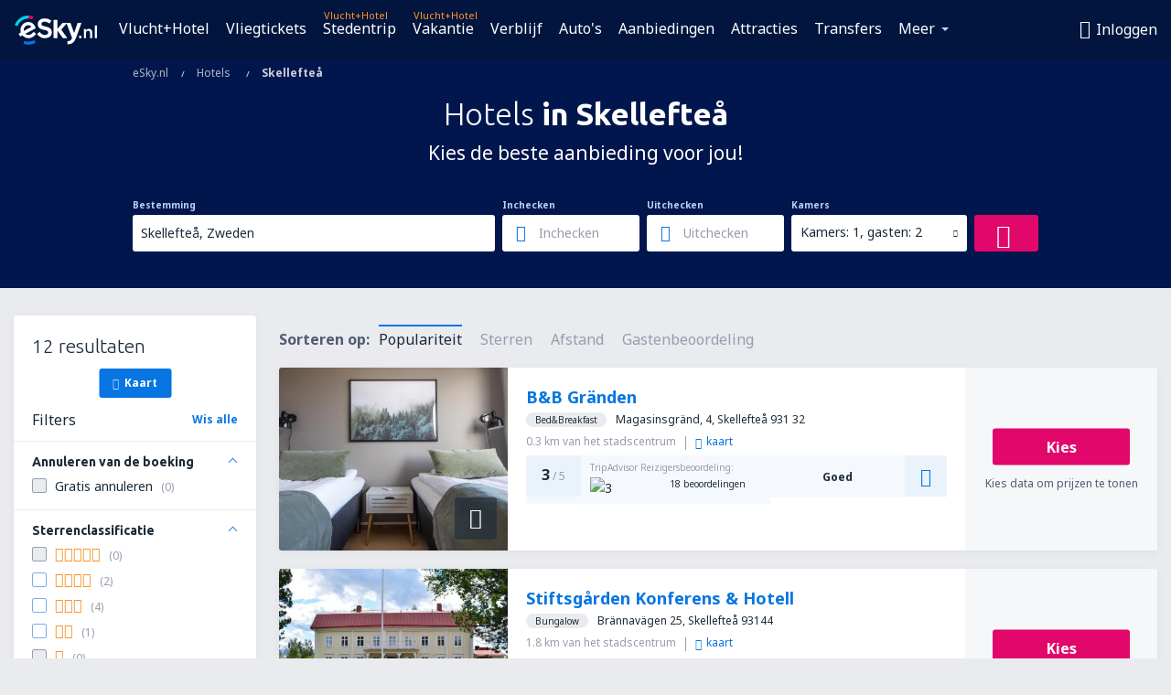

--- FILE ---
content_type: text/html; charset=UTF-8
request_url: https://www.esky.nl/hotels/ci/sft/hotels-skelleftea
body_size: 19112
content:

<!DOCTYPE html>
<!--[if IE]><![endif]-->
<!--[if IE 9 ]><html lang="nl" class="ie9"><![endif]-->
<!--[if (gt IE 9)|!(IE)]><!-->
	<html
	lang="nl"> <!--<![endif]-->
	<head>
				<link href="https://fonts.googleapis.com/css?family=Ubuntu:300,700|Noto+Sans:400,700|Source+Code+Pro:400,700&amp;subset=latin,cyrillic-ext,latin-ext&amp;display=swap" rel="preload" as="style">

					<meta charset="utf-8">

			<meta http-equiv="X-UA-Compatible" content="IE=Edge,chrome=1"/>
			<meta name="viewport" content="width=device-width, initial-scale=1.0, maximum-scale=1, user-scalable=no"/>
							    <title>Hotels Skellefteå Zweden - Hotels in Skellefteå - Hotels boeken - eSky.nl</title>
<meta name="description" content="Hotels zoeken in Skellefteå - Hotels Skellefteå - Boek nu je hotel!">
<meta name="keywords" content="Hotels Skellefteå, hotels in Skellefteå, goedkope hotels Skellefteå, hotels boeking Skellefteå, hotels boeken Skellefteå">

    <meta name="robots" content="all" />

    <link rel="canonical" href="https://www.esky.nl/hotels/ci/sft/hotels-skelleftea" />
<meta property="og:locale" content="nl_NL" />
<meta property="og:site_name" content="eSky.nl - Vliegtickets, Stedentrip, Vakantie" />

    <meta property="og:title" content="Hotels Skellefteå Zweden - Hotels in Skellefteå - Hotels boeken - eSky.nl" />

<meta property="og:type" content="website" />
    <meta property="og:image" content="https://static1.eskypartners.com/logos/partners/nl_NL/logo_square.jpg" />
    <meta property="og:url" content="https://www.esky.nl/hotels/ci/sft/hotels-skelleftea" />

    <meta property="og:description" content="Hotels zoeken in Skellefteå - Hotels Skellefteå - Boek nu je hotel!" />



						 <link rel="alternate" hreflang="bg" href="https://www.esky.bg/hoteli/ci/sft/hoteli-skelleftea" />
								 <link rel="alternate" hreflang="bg-BG" href="https://www.esky.bg/hoteli/ci/sft/hoteli-skelleftea" />
								 <link rel="alternate" hreflang="bs" href="https://www.esky.ba/hoteli/ci/sft/hoteli-skelleftea" />
								 <link rel="alternate" hreflang="bs-BA" href="https://www.esky.ba/hoteli/ci/sft/hoteli-skelleftea" />
								 <link rel="alternate" hreflang="cs" href="https://www.esky.cz/hotely/ci/sft/hotely-skelleftea" />
								 <link rel="alternate" hreflang="cs-CZ" href="https://www.esky.cz/hotely/ci/sft/hotely-skelleftea" />
								 <link rel="alternate" hreflang="da" href="https://www.eskytravel.dk/hoteller/ci/sft/hoteli-skelleftea" />
								 <link rel="alternate" hreflang="da-DK" href="https://www.eskytravel.dk/hoteller/ci/sft/hoteli-skelleftea" />
								 <link rel="alternate" hreflang="de" href="https://www.eskytravel.de/hotels/ci/sft/hotels-skelleftea" />
								 <link rel="alternate" hreflang="de-AT" href="https://www.esky.at/hotels/ci/sft/hotels-skelleftea" />
								 <link rel="alternate" hreflang="de-CH" href="https://www.eskytravel.ch/hotels/ci/sft/hotels-skelleftea" />
								 <link rel="alternate" hreflang="de-DE" href="https://www.eskytravel.de/hotels/ci/sft/hotels-skelleftea" />
								 <link rel="alternate" hreflang="el" href="https://www.esky.gr/xenodohia/ci/sft/xenodohia-skelleftea" />
								 <link rel="alternate" hreflang="el-GR" href="https://www.esky.gr/xenodohia/ci/sft/xenodohia-skelleftea" />
								 <link rel="alternate" hreflang="en" href="https://www.esky.com/hotels/ci/sft/hotels-skelleftea" />
								 <link rel="alternate" hreflang="en-142" href="https://www.esky.eu/hotels/ci/sft/hotels-skelleftea" />
								 <link rel="alternate" hreflang="en-150" href="https://www.esky.eu/hotels/ci/sft/hotels-skelleftea" />
								 <link rel="alternate" hreflang="en-EG" href="https://www.esky.com.eg/hotels/ci/sft/hotels-skelleftea" />
								 <link rel="alternate" hreflang="en-GB" href="https://www.esky.co.uk/hotels/ci/sft/hotels-skelleftea" />
								 <link rel="alternate" hreflang="en-HK" href="https://www.esky.com.hk/hotels/ci/sft/hotels-skelleftea" />
								 <link rel="alternate" hreflang="en-IE" href="https://www.esky.ie/hotels/ci/sft/hotels-skelleftea" />
								 <link rel="alternate" hreflang="en-KE" href="https://www.esky.co.ke/hotels/ci/sft/hotels-skelleftea" />
								 <link rel="alternate" hreflang="en-MY" href="https://www.esky.com.my/hotels/ci/sft/hotels-skelleftea" />
								 <link rel="alternate" hreflang="en-NG" href="https://www.esky.com.ng/hotels/ci/sft/hotels-skelleftea" />
								 <link rel="alternate" hreflang="en-NZ" href="https://www.eskytravel.co.nz/hotels/ci/sft/hotels-skelleftea" />
								 <link rel="alternate" hreflang="en-SG" href="https://www.esky.com.sg/hotels/ci/sft/hotels-skelleftea" />
								 <link rel="alternate" hreflang="en-US" href="https://www.esky.com/hotels/ci/sft/hotels-skelleftea" />
								 <link rel="alternate" hreflang="en-ZA" href="https://www.eskytravel.co.za/hotels/ci/sft/hotels-skelleftea" />
								 <link rel="alternate" hreflang="es" href="https://www.edestinos.com/hoteles/ci/sft/hoteles-skelleftea" />
								 <link rel="alternate" hreflang="es-BO" href="https://www.edestinos.com.bo/hoteles/ci/sft/hoteles-skelleftea" />
								 <link rel="alternate" hreflang="es-CL" href="https://www.edestinos.cl/hoteles/ci/sft/hoteles-skelleftea" />
								 <link rel="alternate" hreflang="es-CO" href="https://www.edestinos.com.co/hoteles/ci/sft/hoteles-skelleftea" />
								 <link rel="alternate" hreflang="es-CR" href="https://www.edestinos.cr/hoteles/ci/sft/hoteles-skelleftea" />
								 <link rel="alternate" hreflang="es-DO" href="https://www.edestinos.com.do/hoteles/ci/sft/hoteles-skelleftea" />
								 <link rel="alternate" hreflang="es-ES" href="https://www.esky.es/hoteles/ci/sft/hoteles-skelleftea" />
								 <link rel="alternate" hreflang="es-GT" href="https://www.edestinos.com.gt/hoteles/ci/sft/hoteles-skelleftea" />
								 <link rel="alternate" hreflang="es-HN" href="https://www.edestinos.com.hn/hoteles/ci/sft/hoteles-skelleftea" />
								 <link rel="alternate" hreflang="es-MX" href="https://www.edestinos.com.mx/hoteles/ci/sft/hoteles-skelleftea" />
								 <link rel="alternate" hreflang="es-NI" href="https://www.edestinos.com.ni/hoteles/ci/sft/hoteles-skelleftea" />
								 <link rel="alternate" hreflang="es-PA" href="https://www.edestinos.com.pa/hoteles/ci/sft/hoteles-skelleftea" />
								 <link rel="alternate" hreflang="es-PE" href="https://www.edestinos.com.pe/hoteles/ci/sft/hoteles-skelleftea" />
								 <link rel="alternate" hreflang="es-PR" href="https://www.edestinos.com.pr/hoteles/ci/sft/hoteles-skelleftea" />
								 <link rel="alternate" hreflang="es-PY" href="https://www.edestinos.com.py/hoteles/ci/sft/hoteles-skelleftea" />
								 <link rel="alternate" hreflang="es-SV" href="https://www.edestinos.com.sv/hoteles/ci/sft/hoteles-skelleftea" />
								 <link rel="alternate" hreflang="fi" href="https://www.esky.fi/hotellit/ci/sft/hoteli-skelleftea" />
								 <link rel="alternate" hreflang="fi-FI" href="https://www.esky.fi/hotellit/ci/sft/hoteli-skelleftea" />
								 <link rel="alternate" hreflang="fr" href="https://www.esky.fr/hotels/ci/sft/hotels-skelleftea" />
								 <link rel="alternate" hreflang="fr-FR" href="https://www.esky.fr/hotels/ci/sft/hotels-skelleftea" />
								 <link rel="alternate" hreflang="fr-MA" href="https://www.esky.co.ma/hotels/ci/sft/hotels-skelleftea" />
								 <link rel="alternate" hreflang="hr" href="https://www.esky.hr/hoteli/ci/sft/hoteli-skelleftea" />
								 <link rel="alternate" hreflang="hr-HR" href="https://www.esky.hr/hoteli/ci/sft/hoteli-skelleftea" />
								 <link rel="alternate" hreflang="hu" href="https://www.esky.hu/hotelek/ci/sft/hotelek-skelleftea" />
								 <link rel="alternate" hreflang="hu-HU" href="https://www.esky.hu/hotelek/ci/sft/hotelek-skelleftea" />
								 <link rel="alternate" hreflang="it" href="https://www.eskytravel.it/hotel/ci/sft/alberghi-skelleftea" />
								 <link rel="alternate" hreflang="it-IT" href="https://www.eskytravel.it/hotel/ci/sft/alberghi-skelleftea" />
								 <link rel="alternate" hreflang="nb" href="https://www.eskytravel.no/hoteller/ci/sft/hoteli-skelleftea" />
								 <link rel="alternate" hreflang="nb-NO" href="https://www.eskytravel.no/hoteller/ci/sft/hoteli-skelleftea" />
								 <link rel="alternate" hreflang="nl" href="https://www.esky.nl/hotels/ci/sft/hotels-skelleftea" />
								 <link rel="alternate" hreflang="nl-BE" href="https://www.eskytravel.be/hotels/ci/sft/hotels-skelleftea" />
								 <link rel="alternate" hreflang="nl-NL" href="https://www.esky.nl/hotels/ci/sft/hotels-skelleftea" />
								 <link rel="alternate" hreflang="pl" href="https://www.esky.pl/hotele/ci/sft/hotele-skelleftea" />
								 <link rel="alternate" hreflang="pl-PL" href="https://www.esky.pl/hotele/ci/sft/hotele-skelleftea" />
								 <link rel="alternate" hreflang="pt" href="https://www.esky.pt/hoteis/ci/sft/hoteis-skelleftea" />
								 <link rel="alternate" hreflang="pt-PT" href="https://www.esky.pt/hoteis/ci/sft/hoteis-skelleftea" />
								 <link rel="alternate" hreflang="ro" href="https://www.esky.ro/hoteluri/ci/sft/hoteluri-skelleftea" />
								 <link rel="alternate" hreflang="ro-MD" href="https://www.esky.md/hoteluri/ci/sft/hoteluri-skelleftea" />
								 <link rel="alternate" hreflang="ro-RO" href="https://www.esky.ro/hoteluri/ci/sft/hoteluri-skelleftea" />
								 <link rel="alternate" hreflang="sk" href="https://www.esky.sk/hotely/ci/sft/hotely-skelleftea" />
								 <link rel="alternate" hreflang="sk-SK" href="https://www.esky.sk/hotely/ci/sft/hotely-skelleftea" />
								 <link rel="alternate" hreflang="sr" href="https://www.esky.rs/hoteli/ci/sft/hoteli-selefteo" />
								 <link rel="alternate" hreflang="sr-RS" href="https://www.esky.rs/hoteli/ci/sft/hoteli-selefteo" />
								 <link rel="alternate" hreflang="sv" href="https://www.esky.se/hotell/ci/sft/hoteli-skelleftea" />
								 <link rel="alternate" hreflang="sv-SE" href="https://www.esky.se/hotell/ci/sft/hoteli-skelleftea" />
								 <link rel="alternate" hreflang="tr" href="https://www.esky.com.tr/otel/ci/sft/otel-skelleftea" />
								 <link rel="alternate" hreflang="tr-TR" href="https://www.esky.com.tr/otel/ci/sft/otel-skelleftea" />
								 <link rel="alternate" hreflang="x-default" href="https://www.esky.com/hotels/ci/sft/hotels-skelleftea" />
			
	<meta name="fragment" content="!" />


			
			<script>
LUX=(function(){var a=("undefined"!==typeof(LUX)&&"undefined"!==typeof(LUX.gaMarks)?LUX.gaMarks:[]);var d=("undefined"!==typeof(LUX)&&"undefined"!==typeof(LUX.gaMeasures)?LUX.gaMeasures:[]);var j="LUX_start";var k=window.performance;var l=("undefined"!==typeof(LUX)&&LUX.ns?LUX.ns:(Date.now?Date.now():+(new Date())));if(k&&k.timing&&k.timing.navigationStart){l=k.timing.navigationStart}function f(){if(k&&k.now){return k.now()}var o=Date.now?Date.now():+(new Date());return o-l}function b(n){if(k){if(k.mark){return k.mark(n)}else{if(k.webkitMark){return k.webkitMark(n)}}}a.push({name:n,entryType:"mark",startTime:f(),duration:0});return}function m(p,t,n){if("undefined"===typeof(t)&&h(j)){t=j}if(k){if(k.measure){if(t){if(n){return k.measure(p,t,n)}else{return k.measure(p,t)}}else{return k.measure(p)}}else{if(k.webkitMeasure){return k.webkitMeasure(p,t,n)}}}var r=0,o=f();if(t){var s=h(t);if(s){r=s.startTime}else{if(k&&k.timing&&k.timing[t]){r=k.timing[t]-k.timing.navigationStart}else{return}}}if(n){var q=h(n);if(q){o=q.startTime}else{if(k&&k.timing&&k.timing[n]){o=k.timing[n]-k.timing.navigationStart}else{return}}}d.push({name:p,entryType:"measure",startTime:r,duration:(o-r)});return}function h(n){return c(n,g())}function c(p,o){for(i=o.length-1;i>=0;i--){var n=o[i];if(p===n.name){return n}}return undefined}function g(){if(k){if(k.getEntriesByType){return k.getEntriesByType("mark")}else{if(k.webkitGetEntriesByType){return k.webkitGetEntriesByType("mark")}}}return a}return{mark:b,measure:m,gaMarks:a,gaMeasures:d}})();LUX.ns=(Date.now?Date.now():+(new Date()));LUX.ac=[];LUX.cmd=function(a){LUX.ac.push(a)};LUX.init=function(){LUX.cmd(["init"])};LUX.send=function(){LUX.cmd(["send"])};LUX.addData=function(a,b){LUX.cmd(["addData",a,b])};LUX_ae=[];window.addEventListener("error",function(a){LUX_ae.push(a)});LUX_al=[];if("function"===typeof(PerformanceObserver)&&"function"===typeof(PerformanceLongTaskTiming)){var LongTaskObserver=new PerformanceObserver(function(c){var b=c.getEntries();for(var a=0;a<b.length;a++){var d=b[a];LUX_al.push(d)}});try{LongTaskObserver.observe({type:["longtask"]})}catch(e){}};
LUX.label="esky_hotels_search_results_seo";
LUX.samplerate = (function (p, s) { try { return Math.max.apply(null, String(s).split(';').map(function (v, i) { return i === 0 ? ['*', v] : v.split(':'); }).map(function (a) { return [new RegExp('^' + a[0].replace(/\*/g, '.*').replace(/\+/g, '\\$&'), 'i'), parseInt(a[1], 10) ]; }).filter(function (a) { return a[0].test(p); }).map(function (a) { return a[1]; })) || void 0 } catch(e) { return; }; })(location.pathname, "20");
</script>
<script src="https://cdn.speedcurve.com/js/lux.js?id=4134562730" defer crossorigin="anonymous"></script>
			<script>
(function (w, d, s, l, i, g) {
	w[l] = w[l] || [];
	w[l].push({ 'gtm.start': new Date().getTime(), event: 'gtm.js' });
	var f = d.getElementsByTagName(s)[0],
		j = d.createElement(s),
		dl = l != 'dataLayer' ? '&l=' + l : '';
	j.async = true;
	(j.id = g), (j.src = 'https://etm.esky.nl/gtm.js?id=' + i + dl);
	f.parentNode.insertBefore(j, f);
})(window, document, 'script', 'dataLayer', 'GTM-NH83QL6', 'esky.gtm.global');
</script>
<script>
(function (w, d, s, p) {
	w._edls = w._edls || [];
	w._edls.push(['set', 'esky.page.label', 'hotels.search.results']);
	var f = d.getElementsByTagName(s)[0],
		j = d.createElement(s);
	j.async = true;
	j.id = 'esky-dls';
	j.dataset.prefix = p;
	j.dataset.schema = 'messages';
	j.src = p + '/dls.js';
	f.parentNode.insertBefore(j, f);
})(window, document, 'script', 'https://www.esky.com/data-layer');
</script>

			
	<script>
		dataLayer = [];

					dataLayer.push({"Destination":{"CityCode":"SFT","CityName":"Skellefteå","CountryCode":"SE","CountryName":"Zweden"},"Filters":{"Object":"False","Stars":"False","TripAdvisorRating":"False"},"Travellers":{"PaxCount":2,"Adults":2,"Children":0},"QSF":{"RoomsCount":1,"StayLength":0},"Page":{"Category":"Hotels","Type":"Search hotels"},"Url":"https:\/\/www.esky.nl\/hotels\/ci\/sft\/hotels-skelleftea"});
		
		function setFirstTimeVisit(cookieName) {
			function formatDate(param) {
				return ('0' + param).slice(-2);
			}

			function getPresentDate() {
				var today = new Date();
				var date = today.getFullYear() +
					formatDate(today.getMonth() + 1) +
					formatDate(today.getDate()) +
					formatDate(today.getHours()) +
					formatDate(today.getMinutes());

				return date;
			}

			function setCookie() {
				document.cookie = cookieName + '=' + getPresentDate() + ';path=/;expires=' + new Date(+new Date() + 24 * 60 * 60 * 1000 * 365);
			}

			function getCookieValues() {
				return document.cookie.match(RegExp('(?:^|;\\s*)' + cookieName + '=([^;]*)'));
			}

			function isCookieSet() {
				var match = getCookieValues();
				return (match != null && match.length > 0);
			}

			if (!isCookieSet()) {
				setCookie();
			}

			dataLayer.push({
				'UserFirstVisitDate': getCookieValues()[1]
			})
		}

		setFirstTimeVisit('firstTimeVisit');
	</script>




			<script>
	var _eac = _eac || {};

	_eac.start = new Date();
	_eac.url = '/patalyst/v1.1';
	_eac.disabledActions = '[]';
	_eac.enabled = true;
	_eac.dimensions = [];
						_eac.dimensions.push([ 'TestAB', 'site not tested', 'String' ]);
								_eac.dimensions.push([ 'Partner', 'ESKYNL', 'String' ]);
			
	function extendObj (objA, objB) {
		for (var i in objB) {
			if (objB.hasOwnProperty(i)) {
				objA[i] = objB[i];
			}
		}
	}

	var ibeConfig = {};
	var dbrRoutes = {};
	var i18n = {};
	//JS logger
	var logger = {
		adapters: [
						{
				name: 'http',
				level: ['ERROR']
			}
		],
		url: '/_fe/log'
	};

		var routesAsync = "/res/gh-b112/common/js-routing/prod_nl_nl.js";
	
	function i18nExtend(_i18n) {
		extendObj(i18n, _i18n)
	}
</script>

<link rel="shortcut icon" href="https://static1.eskypartners.com/favicons/esky.ico"/>
	<meta name="theme-color" content="#031639">
<link href="https://www.esky.nl/res/gh-b112/eui/css/default/templates/default.css" type="text/css" rel="stylesheet" />
	<link href="https://www.esky.nl/res/gh-b112/eui/css/default/pages/hotels/search-results.css" type="text/css" rel="stylesheet" />

<!--[if IE 9]>
<script src="/res/gh-b112/eui/js/vendor/es6-shim.min.js"></script>
<![endif]-->
<!--[if lt IE 9]>
<script src="/res/gh-b112/eui/js/vendor/html5shiv.min.js"></script>
<script src="/res/gh-b112/eui/js/vendor/es5-shim.min.js"></script>
<![endif]-->
<!--[if lt IE 8]>
<script src="/res/gh-b112/eui/js/vendor/json3.min.js"></script>
<![endif]-->

<script>
	if (!Object.assign || !window.Promise) {
		var shim = document.createElement('script');
		shim.setAttribute('src', '/res/gh-b112/eui/js/vendor/es6-shim.min.js');
		document.getElementsByTagName('head')[0].appendChild(shim);
	}
</script>

		
	    					
		
		
		<link href="https://fonts.googleapis.com/css?family=Ubuntu:300,700|Noto+Sans:400,700|Source+Code+Pro:400,700&amp;subset=latin,cyrillic-ext,latin-ext&amp;display=swap" rel="stylesheet" type="text/css">
																				<link href="https://www.esky.nl/res/gh-b112/eui/js/0.js" as="script" rel="preload">
											<link href="https://www.esky.nl/res/gh-b112/eui/js/2.js" as="script" rel="preload">
											<link href="https://www.esky.nl/res/gh-b112/eui/js/1.js" as="script" rel="preload">
											<link href="https://www.esky.nl/res/gh-b112/eui/js/3.js" as="script" rel="preload">
											<link href="https://www.esky.nl/res/gh-b112/eui/js/4.js" as="script" rel="preload">
											<link href="https://www.esky.nl/res/gh-b112/eui/js/5.js" as="script" rel="preload">
											<link href="https://www.esky.nl/res/gh-b112/eui/js/6.js" as="script" rel="preload">
											<link href="https://www.esky.nl/res/gh-b112/eui/js/7.js" as="script" rel="preload">
											<link href="https://www.esky.nl/res/gh-b112/eui/js/common.js" as="script" rel="preload">
											<link href="https://www.esky.nl/res/gh-b112/eui/js/router.js" as="script" rel="preload">
											<link href="https://www.esky.nl/res/gh-b112/eui/js/partners-locale/nl_nl.js" as="script" rel="preload">
											<link href="https://www.esky.nl/res/gh-b112/eui/js/8.js" as="script" rel="preload">
											<link href="https://www.esky.nl/res/gh-b112/eui/js/9.js" as="script" rel="preload">
											<link href="https://www.esky.nl/res/gh-b112/eui/js/22.js" as="script" rel="preload">
											<link href="https://www.esky.nl/res/gh-b112/eui/js/hotels/search-results.js" as="script" rel="preload">
														
								<script src="https://www.esky.nl/res/gh-b112/eui/js/affiliates/cj.js" defer></script>
				</head>

	<body
		id="default_container"
		data-go-test-id=""
		data-go-test-version=""
		data-route="esky_hotels_search_results_seo"
		 data-action="searchResultsHotels" class="action-searchResultsHotels searchResultsHotels" 		 	>
										<!-- Google Tag Manager -->
	<noscript>
		<iframe src="//www.googletagmanager.com/ns.html?id=GTM-MGQLT6R" height="0" width="0" style="display:none;visibility:hidden"></iframe>
	</noscript>

	<script>
		(function(w,d,s,l,i){w[l]=w[l]||[];w[l].push({'gtm.start':
				new Date().getTime(),event:'gtm.js'});var f=d.getElementsByTagName(s)[0],
				j=d.createElement(s),dl=l!='dataLayer'?'&l='+l:'';j.async=true;j.src=
				'//www.googletagmanager.com/gtm.js?id='+i+dl;f.parentNode.insertBefore(j,f);
		})(window,document,'script','dataLayer','GTM-MGQLT6R');
	</script>

	<script type="text/javascript">
		window[window.addEventListener ? 'addEventListener' : 'attachEvent']('load', function () {
			dataLayer.push({
				'event': 'LoadingDone'
			});
		}, false);
	</script>
					
						
		
							
		
							
			
								
															
							
		
				
					
	<noscript class="no-js">
						
		
		
		
		
		
			<div class="msg-box  info">
		<i class="ico-msg icon-alert"></i>
		<div class="content">
							<h5 class="header">Je kunt sommige inhoud niet bekijken</h5>
										<p class="description">JavaScript (voor interactieve content etc.) is geblokkeerd in je browser. Als je dit niet activeert, werkt de site gebrekkig of helemaal niet.</p>
						
							<div class="description">			<div class="btn-list">
				<strong>JavaScript activeren:</strong>
				<ul>
											<li>
							<a href="https://support.google.com/chrome/answer/114662?hl=en" class="btn small function" rel="nofollow" target="_blank">Chrome</a>
						</li>
											<li>
							<a href="https://support.mozilla.org/en-US/kb/javascript-settings-for-interactive-web-pages" class="btn small function" rel="nofollow" target="_blank">Firefox</a>
						</li>
											<li>
							<a href="https://support.microsoft.com/en-gb/gp/howtoscript" class="btn small function" rel="nofollow" target="_blank">Internet Explorer</a>
						</li>
											<li>
							<a href="https://support.apple.com/en-us/HT201265" class="btn small function" rel="nofollow" target="_blank">Safari</a>
						</li>
											<li>
							<a href="http://www.opera.com/docs/browserjs/" class="btn small function" rel="nofollow" target="_blank">Opera</a>
						</li>
									</ul>
			</div>
		</div>
			
			
			
			
			
					</div>
	</div>

	
	</noscript>

		
									
				
		<header id="header-top" class="transparent">
			<div class="header-wrapper">
				<div class="logo-section">
											<a class="logo" href="https://www.esky.nl/" target="_top" >
							<span class="back-to-mainpage"><< homepage</span>
														<img class="logo-img" src="https://static1.eskypartners.com/logos/eskynldbr30-white.svg"  alt="Hotels Skellefteå Zweden - Hotels in Skellefteå - Hotels boeken - eSky.nl - Vliegtickets, Stedentrip, Vakantie"
					 data-static-img-url="https://static1.eskypartners.com/logos/eskynldbr30-white.png"/>
					
						</a>
									</div>
									
		
		<nav class="main-nav">
			<ul class="site-menu menu mobile-menu">
																													<li class="tree-item main-tabs">

																									<a href="/vlucht+hotel/" title="Vlucht+Hotel" class="menu-link link-1 tx-link">Vlucht+Hotel</a>
															</li>
																				<li class="tree-item main-tabs">

																									<a href="/vliegtickets" title="Vliegtickets" class="menu-link link-2 tx-link">Vliegtickets</a>
															</li>
																				<li class="tree-item main-tabs with-badge">

																	<span class="item-badge">Vlucht+Hotel</span>
																									<a href="/vlucht+hotel/1-stedentrip" title="Stedentrip" class="menu-link link-3 tx-link">Stedentrip</a>
															</li>
																				<li class="tree-item main-tabs with-badge">

																	<span class="item-badge">Vlucht+Hotel</span>
																									<a href="/vlucht+hotel/2-vakantie" title="Vakantie" class="menu-link link-4 tx-link">Vakantie</a>
															</li>
																				<li class="tree-item main-tabs">

																									<a href="/verblijf/" title="Verblijf" class="menu-link link-5 tx-link">Verblijf</a>
															</li>
																				<li class="tree-item main-tabs">

																									<a href="https://www.booking.com/cars/index.html?aid=2433842&amp;adplat=cross_product_bar&amp;label=label=pagehome-link-2433842-click_CARheadertab&amp;prefcurrency=EUR&amp;selected_currency=EUR&amp;lang=nl" rel="nofollow" target="_blank" rel="noreferrer noopener" title="Cars" class="menu-link link-6 tx-link">Auto&#039;s</a>
															</li>
																				<li class="tree-item main-tabs">

																									<a href="/deals" title="Aanbiedingen" class="menu-link link-7 tx-link">Aanbiedingen</a>
															</li>
																				<li class="tree-item main-tabs">

																									<a href="https://www.getyourguide.nl/?partner_id=6PH6GQ5&amp;cmp=NL" rel="nofollow" title="Attracties" target="_blank" class="menu-link link-8 tx-link">Attracties</a>
															</li>
																				<li class="tree-item main-tabs">

																									<a href="https://esky-nl.mozio.com/?campaign=website" rel="nofollow" target="_blank" rel="noreferrer noopener" title="Transfers" class="menu-link link-9 tx-link">Transfers</a>
															</li>
																																																							<li class="tree-item menu-more">

																									<a href="https://go.esky.nl/verzekering" title="Verzekering" class="menu-link link-1 tx-link">Verzekering</a>
															</li>
																				<li class="tree-item menu-more with-badge">

																	<span class="item-badge">Nieuw</span>
																									<a href="https://eskybymozio.travelcar.com/nl-NL/?utm_source=partner&amp;utm_medium=eskybymobio&amp;utm_campaign=park-nl&amp;utm_content=website-home" rel="nofollow" target="_blank" title="Parkeren" class="menu-link link-2 tx-link">Parkeren</a>
															</li>
																				<li class="tree-item menu-more">

																									<a href="https://boataround.com/nl?ref_afi=esky-nl" rel="nofollow" title="Jachten" class="menu-link link-3 tx-link">Jachten</a>
															</li>
																				<li class="tree-item menu-more">

																									<a href="https://www.ferryscanner.com/nl/ferry?ref=esky" rel="nofollow" target="_blank" title="Veerboten" class="menu-link link-4 tx-link">Veerboten</a>
															</li>
																				<li class="tree-item menu-more">

																									<a href="https://go.esky.nl/visa" title="Visa" class="menu-link link-5 tx-link">Visa</a>
															</li>
																				<li class="tree-item menu-more">

																									<a href="https://app.esky.nl/?utm_source=esky.nl&amp;utm_medium=menu" target="_blank" title="Mobiele app" class="menu-link link-6 tx-link">Mobiele app</a>
															</li>
																				<li class="tree-item menu-more">

																									<a href="/luchtvaartmaatschappijen" title="Luchtvaartmaatschappijen" class="menu-link link-7 tx-link">Luchtvaartmaatschappijen</a>
															</li>
																				<li class="tree-item menu-more">

																									<a href="/vliegvelden" title="Vliegvelden" class="menu-link link-8 tx-link">Vliegvelden</a>
															</li>
																				<li class="tree-item menu-more">

																									<a href="/reviews" title="Beoordelingen" class="menu-link link-9 tx-link">Beoordelingen</a>
															</li>
																				<li class="tree-item menu-more">

																									<a href="/reistips" title="Reisgids" class="menu-link link-10 tx-link">Reisgids</a>
															</li>
																				<li class="tree-item menu-more">

																									<a href="/radar" title="Vluchtenradar" class="menu-link link-11 tx-link">Vluchtenradar</a>
															</li>
																				<li class="tree-item menu-more">

																									<a href="/over-ons/contact" rel="nofollow" title="Ondersteuning en contact" class="menu-link link-12 tx-link">Ondersteuning en contact</a>
															</li>
																				<li class="tree-item menu-more">

																									<a href="/userzone/login" rel="nofollow" title="Beheer van boekingen" class="menu-link link-13 tx-link">Beheer van boekingen</a>
															</li>
															
									<li class="main-tabs more-tab tree-item main-menu-dropdown hide-medium">
						<a href="javascript:void(null)" class="menu-link more"
						   data-content-id="main-menu-more-box">Meer</a>
						<ul id="main-menu-more-box" class="dropdown-content"
						    data-dropdown-content-id="main-menu-more-box">
																																																	<li>
											<a href="https://go.esky.nl/verzekering" title="Verzekering">Verzekering</a>
										</li>
																			<li>
											<a href="https://eskybymozio.travelcar.com/nl-NL/?utm_source=partner&amp;utm_medium=eskybymobio&amp;utm_campaign=park-nl&amp;utm_content=website-home" rel="nofollow" target="_blank" title="Parkeren">Parkeren</a>
										</li>
																			<li>
											<a href="https://boataround.com/nl?ref_afi=esky-nl" rel="nofollow" title="Jachten">Jachten</a>
										</li>
																			<li>
											<a href="https://www.ferryscanner.com/nl/ferry?ref=esky" rel="nofollow" target="_blank" title="Veerboten">Veerboten</a>
										</li>
																			<li>
											<a href="https://go.esky.nl/visa" title="Visa">Visa</a>
										</li>
																			<li>
											<a href="https://app.esky.nl/?utm_source=esky.nl&amp;utm_medium=menu" target="_blank" title="Mobiele app">Mobiele app</a>
										</li>
																			<li>
											<a href="/luchtvaartmaatschappijen" title="Luchtvaartmaatschappijen">Luchtvaartmaatschappijen</a>
										</li>
																			<li>
											<a href="/vliegvelden" title="Vliegvelden">Vliegvelden</a>
										</li>
																			<li>
											<a href="/reviews" title="Beoordelingen">Beoordelingen</a>
										</li>
																			<li>
											<a href="/reistips" title="Reisgids">Reisgids</a>
										</li>
																			<li>
											<a href="/radar" title="Vluchtenradar">Vluchtenradar</a>
										</li>
																			<li>
											<a href="/over-ons/contact" rel="nofollow" title="Ondersteuning en contact">Ondersteuning en contact</a>
										</li>
																			<li>
											<a href="/userzone/login" rel="nofollow" title="Beheer van boekingen">Beheer van boekingen</a>
										</li>
																														</ul>
					</li>
							</ul>
		</nav>
	
				
				<div class="header-side-options">
					
											<div class="user-zone-header">
														
	

<div class="hidden">
	<div id="uz-login-box" class="uz-login-box">
		<img class="illustration" src="https://www.esky.nl/_fe/img/illustration-default-user_zone.svg?s=80x80">

		<h4 class="title">Welkom op Uw account!</h4>

		<p class="description">Log in en beheer uw boekingen.</p>

		<ul class="uz-menu-wrapper">
							<li class="menu-item user-zone-google">
					<img class="menu-item-img" src="https://www.esky.nl/_fe/img/icon_google_multicolor.svg?s=20x20">
					<span class="menu-item-text">Log in met Google</span>
				</li>
				<li class="menu-item user-zone-facebook">
					<img class="menu-item-img" src="https://www.esky.nl/_fe/img/icon_facebook_multicolor.svg?s=20x20">
					<span class="menu-item-text">Log in met Facebook</span>
				</li>
						<li class="menu-item user-zone-email">
				<img class="menu-item-img" src="https://www.esky.nl/_fe/img/icon_mail.svg?s=20x20">
				<span class="menu-item-text">Log in met e-mail</span>
			</li>
		</ul>
	</div>
</div>
	
	
				
										</div>
					
												<div id="hamburger-wrapper" class="hamburger-wrapper">
		<div class="hamburger-inner-wrapper">
			<div class="hamburger">
				<span class="line line1"></span>
				<span class="line line2"></span>
				<span class="line line3"></span>
			</div>
			<span class="hamburger-title">Menu<i class="icon icon-eui_arrow_down hide-small"></i></span>
			<span class="hamburger-close"><i class="icon icon-eui_close"></i></span>
		</div>
	</div>
									</div>

							</div>
		</header>
	
<script type="text/javascript">
	i18nExtend({
    "message-dialog": {
        "Your_account_has_been_connected_with_facebook": "Je profiel is gekoppeld met Facebook",
        "You_can_now_sign_in_via_facebook_or_normal_account": "Je kunt nu inloggen op je Facebookprofiel {$1} en ook met uw e-mailadres en wachtwoord.",
        "Your_account_has_been_disconnected_from_facebook": "Je profiel is afgekoppeld van <br \/> Facebookprofiel",
        "You_can_now_sign_in_only_with_email_and_password": "Nu kun je inloggen op je account met alleen je <br \/> e-mailadres en wachtwoord.",
        "Account_with_email_from_current_facebook_profile_already_exists": "Het huidige ingelogde Facebookprofiel is gekoppeld aan het bestaande profiel",
        "Sign_in_to_other_facebook_profile_to_connect_it_with_this_account": "Log in op het andere Facebookprofiel om het te verbinden met dit account.",
        "You_have_already_account_connected_to_other_facebook_profile": "Je hebt al een profiel dat gekoppeld is aan een ander Facebookprofiel",
        "Sign_in_to_other_facebook_profile_or_via_email": "Log in met een ander Facebookprofiel of met e-mail en wachtwoord.",
        "Changes_have_been_saved": "De details zijn opgeslagen",
        "We_have_sent_you_reset_password_link": "Wij hebben je een link gestuurd om je wachtwoord te herstellen",
        "Check_your_email_to_reset_password": "Controleer uw e-mail en volg de instructies uit het bericht op.",
        "We_have_sent_you_activation_link": "Er is een activeringslink verstuurd naar uw e-mailadres.",
        "Check_your_email_and_follow_instructions_to_activate_account": "Controleer je inbox en volg de instructies op om je account te activeren.",
        "Welcome_in_our_site": "Welkom bij eSky.pl",
        "We_wish_you_very_best_journeys": "We wensen je vele aangename reizen!",
        "Traveler_added": "De reiziger is toegevoegd",
        "Traveler_saved": "De reiziger is opgeslagen",
        "Traveler_removed": "De reiziger is verwijderd",
        "Callcenter_callback_success_title": "Het telefoongesprek is besteld",
        "Callcenter_callback_success_text": "Onze medewerker neemt spoedig contact met je op",
        "Travel_group_message_success_title": "Je aanvraag is verzonden",
        "Travel_group_message_error_title": "Je aanvraag is niet verzonden",
        "Travel_group_message_success_description": "Onze consultant zal gauw contact met je opnemen om de reis te regelen.",
        "Travel_group_message_error_description": "Probeer opnieuw een bericht te sturen",
        "No_deals_for_specified_date": "Helaas, deze vlucht is niet langer beschikbaar",
        "No_deals_for_date_more_info": "Dit is een populaire route. Kies een vlucht op een andere datum",
        "Provide_your_data": "Voer je gegevens in",
        "To_shorten_reservation_time": "om de reserveringsduur in de toekomst te verkorten.",
        "Contact_form_success_header": "Bericht verzenden geslaagd!",
        "Contact_form_success_description": "Bedankt dat je contact met ons hebt opgenomen. Wij zullen zo snel mogelijk reageren.",
        "Contact_form_error_header": "Excuses, je bericht is niet verstuurd.",
        "Contact_form_error_description": "Er is iets misgegaan. Probeer het zo meteen opnieuw.",
        "Resend_confirmation_success_header": "De bevestiging is opnieuw verstuurd",
        "Resend_confirmation_success_description": "Controleer uw e-mailadres. Controleer de spam-map als je geen bericht hebt ontvangen.",
        "Resend_confirmation_error_header": "De bevestiging is niet opnieuw verstuurd",
        "Resend_confirmation_error_description": "Excuses, wij kunnen de bevestiging niet opnieuw versturen. Probeer het later opnieuw.",
        "Resend_confirmation_info_406_header": "De bevestiging is niet verstuurd\n\n",
        "Resend_confirmation_info_406_description": "Wij verwerken je boeking en de status kan gauw veranderen. Wacht een paar minuten en probeer het opnieuw.\n\n",
        "Resend_confirmation_info_409_header": "Je bevestiging is verstuurd",
        "Resend_confirmation_info_409_description": "Controleer je spam-map als je geen e-mail van ons hebt ontvangen.\n\n",
        "Try_to_send_again": "Probeer het opnieuw te versturen",
        "Or": "of",
        "Price_operator_info": "De tarieven van je provider zijn van toepassing",
        "Hotel_search_not_found_info": "Sorry, geen resultaten voor je zoekopdracht",
        "Hotel_search_not_found_sub_info": "Controleer of je de juiste namen hebt ingetypt",
        "Hotel_search_error_info": "Sorry, geen resultaten voor je zoekopdracht",
        "Hotel_search_error_sub_info": "Probeer andere zoekcriteria",
        "Hotel_search_filters_not_found_head": "Geen resultaten gevonden voor deze zoekcriteria",
        "Hotel_search_filters_not_found_desc": "Wijzig je zoekcriteria of wis alle filters",
        "Hotel_search_filters_not_found_clear_all_filters": "Alle filters verwijderen"
    },
    "user-zone-header": {
        "Price_alerts": "Prijsalarmen",
        "Search_history": "Zoekgeschiedenis",
        "Travelers": "Reizigers",
        "Payer_data": "Gegevens betaler",
        "Settings": "Profielinstellingen",
        "Logout": "Uitloggen",
        "Sign_in": "Inloggen",
        "or": "of",
        "sign_up": "registreren",
        "My_account": "Mijn account",
        "My_bookings": "Mijn boekingen",
        "Co_travelers": "Medereizigers",
        "Payer_data_contact": "Gegevens betaler",
        "Account_settings": "Profielinstellingen",
        "Wallet": "{{parentSiteName}} Wallet"
    },
    "user-zone-login": {
        "Sign_in_facebook": "Inloggen met Facebook",
        "or": "of",
        "email": "E-mail",
        "password": "Wachtwoord",
        "remember_me": "Onthoud mij",
        "Sign_in": "Inloggen",
        "Dont_remember_password": "Wachtwoord vergeten?",
        "Enter_email": "Voer een e-mailadres in",
        "Enter_valid_email": "Voer een correct e-mailadres in",
        "Enter_password": "Voer een wachtwoord in",
        "Wrong_email_or_password": "Het e-mailadres of wachtwoord is foutief ingevoerd",
        "Dont_have_account": "Heb je nog geen profiel?",
        "Register": "Registreren"
    },
    "reset-password-dialog": {
        "Did_you_forget_password": "Wachtwoord vergeten?",
        "Type_your_email_which_you_login_to_account": "Voer het e-mailadres in dat je gebruikt om in te loggen op je profiel.",
        "Email": "E-mail",
        "I_want_set_new_password": "Ik wil een nieuw wachtwoord instellen",
        "Enter_email": "Voer uw e-mailadres in",
        "Enter_valid_email": "Voer een correct e-mailadres in",
        "Check_your_email_to_reset_password": "Controleer uw e-mail en volg de instructies uit het bericht op.",
        "We_have_sent_you_reset_password_link": "Wij hebben je een link gestuurd om je wachtwoord te herstellen",
        "User_with_this_email_does_not_exist": "Er is geen profiel geregistreerd voor dit e-mailadres.",
        "This_value_is_not_a_valid_email_address": "Fout e-mailadres",
        "Back_to_login": "Terug naar inloggen"
    },
    "facebook-connect-dialog": {
        "Connect_account_with_facebook": "Verbind je account met Facebook",
        "Connect_your_account_with_currently_logged_facebook_profile": "Verbind je eSky-account <b> {$1} <\/ b> met je ingelogde Facebookprofiel om:",
        "You_can_easy_and_safe_connect_your_account_with_facebook": "Je kunt je account met je Facebookprofiel verbinden op een snelle en veilige manier om:",
        "easly_find_friends_traveling_in_the_same_direction": "vind eenvoudig vrienden die naar dezelfde bestemming gaan",
        "It_looks_that_you_already_have_account": "Het lijkt erop dat je al een profiel bij ons hebt.",
        "share_promotions_and_reservations": "deel de aanbiedingen en reserveringen",
        "sign_in_with_one_click": "inloggen met \u00e9\u00e9n klik",
        "You_decide_what_will_be_published": "Alleen jij beslist wat er wanneer gepubliceerd moet worden"
    },
    "user-zone-registration": {
        "Sign_in_facebook": "Inloggen met Facebook",
        "or": "of",
        "email": "E-mail",
        "password": "Wachtwoord (minimaal 6 tekens)",
        "repeat_password": "Voer het wachtwoord opnieuw in",
        "Regulations_acceptance": "Ik ga akkoord met de<a href=\"{$1}\" class=\"show-regulations dialog-regulations-link\" data-dialog-title=\"Regulations\">Algemene voorwaarden<\/a>",
        "Register": "Registreren",
        "Enter_email": "Voer een e-mailadres in",
        "Enter_valid_email": "Voer een correct e-mailadres in",
        "Enter_password": "Voer een wachtwoord in",
        "Password_to_short": "Het wachtwoord moet ten minste 6 tekens bevatten",
        "Enter_password_again": "Voer het wachtwoord opnieuw in",
        "Passwords_are_different": "De wachtwoorden komen niet overeen",
        "Regulations_acceptance_needed": "Je dient akkoord te gaan met de Algemene voorwaarden",
        "This_email_is_already_used": "Dit e-mailadres wordt al gebruikt"
    },
    "regulations-dialog": {
        "Regulations": "Algemene voorwaarden van {$1}",
        "Print": "Printen",
        "Open_in_new_window": "Openen in een nieuw venster",
        "Policy_of_withdrawal": "Herroepingsbeleid",
        "Booking_conditions": "Boekingsvoorwaarden",
        "Policy_scope": "Verzekeringsbereik"
    }
});</script>

		
									
	<div class="hero with-breadcrumbs hero-under-menu hotel-search-hero"
		>

				<div class="hero-content">
						                        <div class="breadcrumbs" >
            <ol itemscope itemtype="http://schema.org/BreadcrumbList">                        <li itemprop="itemListElement" itemscope itemtype="http://schema.org/ListItem" data-qa-segment="eSky.nl">
                            <a itemprop="item" href="/" class="tx-link">
                                <span itemprop="name">eSky.nl</span>
                            </a>
                            <meta itemprop="position" content="1">
                        </li><li itemprop="itemListElement" itemscope itemtype="http://schema.org/ListItem"
                                data-qa-segment="Hotels" class="">
                                <a itemprop="item" href="/hotels" class="tx-link">
                                    <span itemprop="name">Hotels</span>
                                </a>
                                                                <meta itemprop="position" content="2">
                            </li>                            <li itemprop="itemListElement" itemscope itemtype="http://schema.org/ListItem" data-qa-segment="Skellefteå">
                                <span itemprop="name">Skellefteå</span>
                                                                <meta itemprop="position" content="3">
                            </li></ol>
        </div>
        					
			
	
	
	
	
	<div class="header-text hide-small" itemscope itemtype="http://schema.org/Product">
				<h1 class="h3 title" itemprop="name">
											Hotels <strong>in Skellefteå</strong>					</h1>
		<p class="subtitle hide-medium">
							Kies de beste aanbieding voor jou!					</p>
	</div>

			<section class="qsf-container standalone search">
						
				
	
			<section class="qsf-summary">
			<strong class="destination">
				<span class="label hide-small">Bestemming:</span>
				<span class="value">Skellefteå, Zweden</span>,
			</strong>
							<span class="label-without-dates">Kies een datum</span>
						<span class="guest-amount">
				<i class="icon-passenger_count"></i>
				2
			</span>
		</section>
	
	<form method="get" action="/hotels/search" class="hotels-qsf tx-form" novalidate="novalidate">
		<fieldset class="wrap destination">
			
        
                    		        <label for="code" class="required">
            Bestemming

                    </label>
						    <input type="text" id="destination" name="code" required="required" class="destination " placeholder="Stad" tabindex="1" value="Skellefteå, Zweden" />

		</fieldset>
		<fieldset class="wrap check-in-date">
			
        
                    		        <label for="checkInDate" class="required">
            Inchecken

                    </label>
						    <input type="text" id="checkInDate" name="checkInDate" required="required" class="date " placeholder="Inchecken" tabindex="2" />

		</fieldset>
		<fieldset class="wrap check-out-date">
			
        
                    		        <label for="checkOutDate" class="required">
            Uitchecken

                    </label>
						    <input type="text" id="checkOutDate" name="checkOutDate" required="required" class="date " placeholder="Uitchecken" tabindex="3" />

		</fieldset>

		<fieldset class="wrap guests">
			<label for="guests"><span>Kamers</span></label>
			<div id="guests" class="rooms-counter-trigger" tabindex="4"></div>
			<span class="arrow-down icon-arrow-hide-reveal-content"></span>
			<div class="rooms-counter-wrapper hidden"></div>
		</fieldset>

		<button type="submit" class="btn qsf-search hotels" tabindex="5">
			<span class="text"><i class="icon-loupe-search"></i>Zoeken</span>
		</button>
	</form>

			</section>
				</div>
	</div>
	<div id="ad-hero-slot" class="ad-slot"></div>
		
		
			
		
					
			
	<div class="site-content container">
		<div class="search-results-wrapper">
			
	
	<div class="progress hidden search-results-rendering">

					<div class="animation">
				<div class="css-loader"></div>
			</div>
		
		<p class="h4">
							Wij zoeken naar aanbiedingen					</p>
		<p class="text"></p>

		<div class="ads">
						</div>
		<div class="billboard"></div>
			</div>
				
	<div class="search-progress-bar hidden"></div>

			<div class="search-results-sidebar">
					
	<div class="hotel-search-filters hidden">
		<div class="filters-loader"></div>
		<div class="filters-header-wrapper"></div>
				
	
	
	<div class="hotel-small-map hide-medium search">
		<img class="map-canvas-img hidden" src="/res/gh-b112/eui/img/common/map.png" alt="" />

		
		<button class="btn function small show-full-map map-animation">
			<i class="icon icon-map-point2"></i>
			Kaart		</button>
	</div>
		<div class="filters-content-wrapper"></div>
	</div>
			</div>
			<div class="search-results-content">
					<div class="hotel-search-filters-tags hide-small hidden"></div>
					<div class="action-buttons-container hidden hide-large"></div>
					
	<div class="hotel-search-sorters hidden"></div>
				    	                        				    	
					
    
    <div class="hotel-search-results">
        <div class="search-results"></div>
    </div>
			</div>
		</div>
	</div>

		
							<footer class="simple">
		<div class="container">
								<ul class="social-proof hide-small">
		<li class="hide-medium">
			<i class="icon icon-cake-circle-2"></i>
			<p class="social-proof-info"><strong>21 jaar</strong> ervaring</p>
		</li>
		<li class="hide-medium">
			<i class="icon icon-language"></i>
			<p class="social-proof-info"><strong>50</strong> landen</p>
		</li>
		<li>
			<i class="icon icon-happy_face"></i>
			<p class="social-proof-info"><strong>150 M</strong> klanten</p>
		</li>
		
					<li>
				<i class="icon icon-facebook_hand"></i>
				<p class="social-proof-info"><strong>180 duizend</strong> gebruikers vinden ons leuk</p>
			</li>
		
		<li>
			<i class="icon icon-hotel_circle"></i>
			<p class="social-proof-info"><strong>1,3 mln.</strong> hotels</p>
		</li>
	</ul>
			
							<div class="copyright transaction">
						Copyright © eSky.nl. Alle rechten voorbehouden.
			</div>
					</div>
	</footer>


	
	
	
	<div class="seo-links hide-medium">
		<div class="container">
							<div class="last-searched">
					<p class="title-links">Mensen die hiernaar zochten, waren ook op zoek naar:</p>
					<ul class="list-links">
											<li class="seo-link">
				<a href="/hotels/ci/mkn/hotels-malekolon" class="tx-link"
				   title="Hotels Malekolon" target="_top">Hotels Malekolon</a>
			</li>
					<li class="seo-link">
				<a href="/hotels/ci/53781/hotels-horni-cerekev" class="tx-link"
				   title="Hotels Horní Cerekev" target="_top">Hotels Horní Cerekev</a>
			</li>
					<li class="seo-link">
				<a href="/hotels/ci/13295/hotels-dubendorf" class="tx-link"
				   title="Hotels Dübendorf" target="_top">Hotels Dübendorf</a>
			</li>
					<li class="seo-link">
				<a href="/hotels/ci/16285/hotels-lauffen-am-neckar" class="tx-link"
				   title="Hotels Lauffen am Neckar" target="_top">Hotels Lauffen am Neckar</a>
			</li>
					<li class="seo-link last">
				<a href="/hotels/ci/15454/hotels-gilching" class="tx-link"
				   title="Hotels Gilching" target="_top">Hotels Gilching</a>
			</li>
			
					</ul>
				</div>
						<div class="popular-searches">
				<p class="title-links">Populaire zoekopdrachten:</p>
				<ul class="list-links">
										<li class="seo-link">
				<a href="/hotels/ci/ktw/hotels-katowice" class="tx-link"
				   title="Hotels Katowice" target="_top">Hotels Katowice</a>
			</li>
					<li class="seo-link">
				<a href="/hotels/ci/lon/hotels-londen" class="tx-link"
				   title="Hotels Londen " target="_top">Hotels Londen </a>
			</li>
					<li class="seo-link">
				<a href="/hotels/ci/41501/hotels-sunbury" class="tx-link"
				   title="Hotels Sunbury" target="_top">Hotels Sunbury</a>
			</li>
					<li class="seo-link">
				<a href="/hotels/ci/25928/hotels-harlow" class="tx-link"
				   title="Hotels Harlow" target="_top">Hotels Harlow</a>
			</li>
					<li class="seo-link last">
				<a href="/hotels/ap/ypx/hotels-puvirnituq-airport" class="tx-link"
				   title="Hotels vliegveld Puvirnituq Puvirnituq Airport" target="_top">Hotels vliegveld Puvirnituq Puvirnituq Airport</a>
			</li>
			
				</ul>
			</div>
		</div>
	</div>
		
											<div id="fb-root"></div>

<script
		type="text/javascript"
		src="https://www.esky.nl/getjsconfig?source=esky_hotels_search_results_seo&amp;partnerCode=ESKYNL"
></script>

<script type='text/javascript'>
	i18nExtend({
    "outdated-browser-info": {
        "Your_browser_is_outdated": "Je browser is verouderd",
        "New_browser_advantages_info": "Nieuwe browsers besparen tijd, zijn veiliger en laten je meer online regelen.",
        "Currently_you_are_using_old_ie": "Je gebruikt op dit moment de oude IE",
        "Update_your_browser": "Actualiseer je browser",
        "Try_different_modern_browser": "Probeer een andere moderne browser:"
    },
    "regulations-dialog": {
        "Regulations": "Algemene voorwaarden van {$1}",
        "Print": "Printen",
        "Open_in_new_window": "Openen in een nieuw venster",
        "Policy_of_withdrawal": "Herroepingsbeleid",
        "Booking_conditions": "Boekingsvoorwaarden",
        "Policy_scope": "Verzekeringsbereik"
    },
    "splash-screen": {
        "Btn_store": "Download gratis",
        "Kill_splash": "Ga naar de website",
        "Text_promotion": "&#10003; Aantrekkelijke vluchtdeals<br \/>\n&#10003; Zoekmachine voor goedkope vluchten<br \/>\n&#10003; De grootste beschikbaarheid van luchtvaartmaatschappijen en vliegvelden"
    },
    "smart-banner": {
        "App_name_android": "eSky",
        "App_name_ios": "eSky",
        "Description_android": "Sneller zoeken en boeken",
        "Description_ios": "Sneller zoeken en boeken",
        "Btn_install_short_android": "Download",
        "Btn_install_short_ios": "Download"
    },
    "breadcrumbs": {
        "Type_name": "Type de naam"
    },
    "hotels-seo-header": {
        "Seo_Hotels_ci_headline": "Hotels <strong>{{destination}}<\/strong>",
        "Seo_Hotels_ci_headline_1": "Hotels <strong>{{destination}}<\/strong>",
        "Seo_Hotels_ci_headline_2": "Hostels <strong>{{destination}}<\/strong>",
        "Seo_Hotels_ci_headline_3": "Aparthotels <strong>{{destination}}<\/strong>",
        "Seo_Hotels_ci_headline_4": "Suites <strong>{{destination}}<\/strong>",
        "Seo_Hotels_ci_headline_5": "Pensions  <strong>{{destination}}<\/strong>",
        "Seo_Hotels_ci_headline_6": "Bed&breakfasts <strong>{{destination}}<\/strong>",
        "Seo_Hotels_ci_headline_7": "Herbergen <strong>{{destination}}<\/strong>",
        "Seo_Hotels_ci_headline_8": "Resorts <strong>{{destination}}<\/strong>",
        "Seo_Hotels_ci_headline_9": "Campings <strong>{{destination}}<\/strong",
        "Seo_Hotels_ci_headline_10": "Vakantieparken <strong>{{destination}}<\/strong>",
        "Seo_Hotels_ci_headline_11": "Verblijf <strong>{{destination}}<\/strong>",
        "Seo_Hotels_ci_headline_12": "Villa\u2019s <strong>{{destination}}<\/strong>",
        "Seo_Hotels_ci_headline_13": "Zomerhuisjes  <strong>{{destination}}<\/strong>",
        "Seo_Hotels_ci_headline_14": "Boerderijen <strong>{{destination}}<\/strong>",
        "Seo_Hotels_ci_headline_15": "Particuliere verblijven <strong>{{destination}}<\/strong>",
        "Seo_Hotels_ap_headline": "Hotels dichtbij vliegveld <strong>{{destination}}<\/strong>",
        "Seo_Hotels_ap_headline_1": "Hotels dichtbij vliegveld <strong>{{destination}}<\/strong>",
        "Seo_Hotels_ap_headline_2": "Hostels dichtbij vliegveld <strong>{{destination}}<\/strong>",
        "Seo_Hotels_ap_headline_3": "Aparthotels dichtbij vliegveld <strong>{{destination}}<\/strong>",
        "Seo_Hotels_ap_headline_4": "Suites dichtbij vliegveld <strong>{{destination}}<\/strong>",
        "Seo_Hotels_ap_headline_5": "Pensions dichtbij vliegveld <strong>{{destination}}<\/strong>",
        "Seo_Hotels_ap_headline_6": "Bed&Breakfasts dichtbij vliegveld <strong>{{destination}}<\/strong>",
        "Seo_Hotels_ap_headline_7": "Herbergen dichtbij vliegveld <strong>{{destination}}<\/strong>",
        "Seo_Hotels_ap_headline_8": "Resorts dichtbij vliegveld <strong>{{destination}}<\/strong>",
        "Seo_Hotels_ap_headline_9": "Campings dichtbij vliegveld <strong>{{destination}}<\/strong>",
        "Seo_Hotels_ap_headline_10": "Vakantieparken dichtbij vliegveld <strong>{{destination}}<\/strong>",
        "Seo_Hotels_ap_headline_11": "Verblijf dichtbij vliegveld <strong>{{destination}}<\/strong>",
        "Seo_Hotels_ap_headline_12": "Villa's dichtbij vliegveld <strong>{{destination}}<\/strong>",
        "Seo_Hotels_ap_headline_13": "Zomerhuisjes dichtbij vliegveld <strong>{{destination}}<\/strong>",
        "Seo_Hotels_ap_headline_14": "Boerderijen dichtbij vliegveld <strong>{{destination}}<\/strong>",
        "Seo_Hotels_ap_headline_15": "Particuliere verblijven dichtbij vliegveld <strong>{{destination}}<\/strong>"
    },
    "autocomplete": {
        "Departure_airport_choose": "Kies oorsprong",
        "Arrival_airport_choose": "Kies een vliegveld",
        "Departure_place": "Vertreklocatie",
        "Arrival_place": "Aankomstlocatie",
        "Airport_name": "Naam vliegveld",
        "Distance_from_center": "Afst. tot het centrum",
        "Map_submit": "Selecteer",
        "More_airports_near": "Meer vliegvelden in de buurt?",
        "More_airports_on_map": "Alle vliegvelden",
        "Airports_on_map": "Vliegvelden op de kaart:",
        "Last_searched": "Je recente zoekopdrachten:",
        "Nearby_airports": "Nabije vliegvelden",
        "Airlines": "Luchtvaartmaatschappijen",
        "National_airlines": "Nationale luchtvaartmaatschappijen",
        "Most_popular": "Populairst:",
        "Check_airports_lower_price": "Bekijk nabije vliegvelden om meer beschikbare vluchten te zien:",
        "Cities": "Steden",
        "Airports": "Vliegvelden",
        "Geolocation_Item_title": "Gebruik uw locatie",
        "Geolocation_Item_description": "Wij laten u de dichtstbijzijnde luchthavens zien.",
        "Geolocation_Error_header": "We kunnen u niet vinden",
        "Geolocation_Error_description": "Controleer of u uw locatie deelt."
    },
    "datepicker": {
        "january": "Januari",
        "february": "Februari",
        "march": "Maart",
        "april": "April",
        "may": "Mei",
        "june": "Juni",
        "july": "Juli\n",
        "august": "Augustus",
        "september": "September",
        "october": "Oktober",
        "november": "November",
        "december": "December",
        "sunday": "Zondag",
        "monday": "Maandag",
        "tuesday": "Dinsdag",
        "wednesday": "Woensdag",
        "thursday": "Donderdag",
        "friday": "Vrijdag",
        "saturday": "Zaterdag",
        "sun": "Zo",
        "mon": "Maan",
        "tue": "Di",
        "wed": "Wo",
        "thu": "do",
        "fri": "Vr",
        "sat": "Zat",
        "su": "Zo",
        "mo": "Ma",
        "tu": "Di",
        "we": "Wo",
        "th": "Do",
        "fr": "Vr",
        "sa": "Za",
        "closeText": "Sluiten",
        "prevText": "Vorige",
        "nextText": "Volgende",
        "currentText": "Vandaag",
        "weekHeader": "Wk",
        "reservation_info": "Een vlucht voor morgen boeken kan uitsluitend door te betalen met creditard.",
        "payment_info": "Een vlucht voor vandaag boeken kan alleen via onze Klantenservice.",
        "Departure_day": "Vertrek",
        "Return_day": "Retour",
        "Booking_only_via_callcenter": "Boek een vlucht voor vandaag",
        "Same_departure_return_day": "Vertrek en retour",
        "Insurance_start": "Begin van de verzekering",
        "Insurance_end": "Einde van de verzekering"
    },
    "rooms-counter": {
        "Add_room": "Kamer toevoegen",
        "Adults_type": "Volwassenen<span>18 jaar of ouder<\/span>",
        "Child_age_0": "0 jaar",
        "Child_age_1": "1 jaar",
        "Child_age_2": "2 jaar",
        "Child_age_3": "3 jaar",
        "Child_age_4": "4 jaar",
        "Child_age_5": "5 jaar",
        "Child_age_6": "6 jaar",
        "Child_age_7": "7 jaar",
        "Child_age_8": "8 jaar",
        "Child_age_9": "9 jaar",
        "Child_age_10": "10 jaar",
        "Child_age_11": "11 jaar",
        "Child_age_12": "12 jaar",
        "Child_age_13": "13 jaar",
        "Child_age_14": "14 jaar",
        "Child_age_15": "15 jaar",
        "Child_age_16": "16 jaar",
        "Child_age_17": "17 jaar",
        "Child_number": "Kind {$number}",
        "Children_info": "Leeftijd van de kinderen op {$date}",
        "Children_type": "Kinderen<span>jonger dan 18 jaar<\/span>",
        "Guests": ", gasten:",
        "Room_number": "Kamer {$number}",
        "Rooms": "Kamers:",
        "Fill_children_age": "Selecteer de leeftijd van de kinderen",
        "Apply": "Toepassen",
        "Remove": "Verwijderen"
    },
    "hotels-qsf": {
        "From": "Inchecken",
        "To": "Uitchecken",
        "Check_in": "Inchecken",
        "Check_out": "Uitchecken",
        "Rooms": "Kamers: {{count}}",
        "Guests": "Gasten: {{count}}",
        "Rooms_label": "Kamers",
        "Fill_destination": "Voer de stadsnaam in",
        "Fill_check_in_date": "Vul de incheckdatum in",
        "Fill_check_out_date": "Vul de uitcheckdatum in",
        "Wrong_destination": "Verkeerde bestemming",
        "Search_hotel": "Zoeken",
        "Fill_with_valid_minimum_check_in_date": "Ongeldige incheckdatum",
        "Fill_with_valid_minimum_check_out_date": "Ongeldige uitcheckdatum",
        "Change": "WIJZIGEN"
    },
    "hotel-distance-description": {
        "From": "van:",
        "From_airport": "van vliegveld",
        "From_city_center": "van het stadscentrum",
        "From_destination_city_center": "van het centrum van {$1}"
    },
    "hotel-maps": {
        "Total_items_0": "resultaten",
        "Total_items_1": "resultaat",
        "Total_items_2": "resultaten",
        "Total_items_3": "resultaten",
        "Total_items_of_1": "result",
        "Total_items_of_2": "resultaten",
        "Total_items_of_3": "resultaten",
        "Of": "van",
        "Close": "sluiten",
        "Show_full_map": "Toon kaart",
        "Show_rooms": "Toon kamers",
        "Search_on_map": "Zoek op de kaart",
        "Show_map": "Kaart",
        "Loading": "Loading",
        "Reset": "Kaart herstellen",
        "Show_filters": "Filters",
        "Show_search_results": "Lijst"
    },
    "message-dialog": {
        "Your_account_has_been_connected_with_facebook": "Je profiel is gekoppeld met Facebook",
        "You_can_now_sign_in_via_facebook_or_normal_account": "Je kunt nu inloggen op je Facebookprofiel {$1} en ook met uw e-mailadres en wachtwoord.",
        "Your_account_has_been_disconnected_from_facebook": "Je profiel is afgekoppeld van <br \/> Facebookprofiel",
        "You_can_now_sign_in_only_with_email_and_password": "Nu kun je inloggen op je account met alleen je <br \/> e-mailadres en wachtwoord.",
        "Account_with_email_from_current_facebook_profile_already_exists": "Het huidige ingelogde Facebookprofiel is gekoppeld aan het bestaande profiel",
        "Sign_in_to_other_facebook_profile_to_connect_it_with_this_account": "Log in op het andere Facebookprofiel om het te verbinden met dit account.",
        "You_have_already_account_connected_to_other_facebook_profile": "Je hebt al een profiel dat gekoppeld is aan een ander Facebookprofiel",
        "Sign_in_to_other_facebook_profile_or_via_email": "Log in met een ander Facebookprofiel of met e-mail en wachtwoord.",
        "Changes_have_been_saved": "De details zijn opgeslagen",
        "We_have_sent_you_reset_password_link": "Wij hebben je een link gestuurd om je wachtwoord te herstellen",
        "Check_your_email_to_reset_password": "Controleer uw e-mail en volg de instructies uit het bericht op.",
        "We_have_sent_you_activation_link": "Er is een activeringslink verstuurd naar uw e-mailadres.",
        "Check_your_email_and_follow_instructions_to_activate_account": "Controleer je inbox en volg de instructies op om je account te activeren.",
        "Welcome_in_our_site": "Welkom bij eSky.pl",
        "We_wish_you_very_best_journeys": "We wensen je vele aangename reizen!",
        "Traveler_added": "De reiziger is toegevoegd",
        "Traveler_saved": "De reiziger is opgeslagen",
        "Traveler_removed": "De reiziger is verwijderd",
        "Callcenter_callback_success_title": "Het telefoongesprek is besteld",
        "Callcenter_callback_success_text": "Onze medewerker neemt spoedig contact met je op",
        "Travel_group_message_success_title": "Je aanvraag is verzonden",
        "Travel_group_message_error_title": "Je aanvraag is niet verzonden",
        "Travel_group_message_success_description": "Onze consultant zal gauw contact met je opnemen om de reis te regelen.",
        "Travel_group_message_error_description": "Probeer opnieuw een bericht te sturen",
        "No_deals_for_specified_date": "Helaas, deze vlucht is niet langer beschikbaar",
        "No_deals_for_date_more_info": "Dit is een populaire route. Kies een vlucht op een andere datum",
        "Provide_your_data": "Voer je gegevens in",
        "To_shorten_reservation_time": "om de reserveringsduur in de toekomst te verkorten.",
        "Contact_form_success_header": "Bericht verzenden geslaagd!",
        "Contact_form_success_description": "Bedankt dat je contact met ons hebt opgenomen. Wij zullen zo snel mogelijk reageren.",
        "Contact_form_error_header": "Excuses, je bericht is niet verstuurd.",
        "Contact_form_error_description": "Er is iets misgegaan. Probeer het zo meteen opnieuw.",
        "Resend_confirmation_success_header": "De bevestiging is opnieuw verstuurd",
        "Resend_confirmation_success_description": "Controleer uw e-mailadres. Controleer de spam-map als je geen bericht hebt ontvangen.",
        "Resend_confirmation_error_header": "De bevestiging is niet opnieuw verstuurd",
        "Resend_confirmation_error_description": "Excuses, wij kunnen de bevestiging niet opnieuw versturen. Probeer het later opnieuw.",
        "Resend_confirmation_info_406_header": "De bevestiging is niet verstuurd\n\n",
        "Resend_confirmation_info_406_description": "Wij verwerken je boeking en de status kan gauw veranderen. Wacht een paar minuten en probeer het opnieuw.\n\n",
        "Resend_confirmation_info_409_header": "Je bevestiging is verstuurd",
        "Resend_confirmation_info_409_description": "Controleer je spam-map als je geen e-mail van ons hebt ontvangen.\n\n",
        "Try_to_send_again": "Probeer het opnieuw te versturen",
        "Or": "of",
        "Price_operator_info": "De tarieven van je provider zijn van toepassing",
        "Hotel_search_not_found_info": "Sorry, geen resultaten voor je zoekopdracht",
        "Hotel_search_not_found_sub_info": "Controleer of je de juiste namen hebt ingetypt",
        "Hotel_search_error_info": "Sorry, geen resultaten voor je zoekopdracht",
        "Hotel_search_error_sub_info": "Probeer andere zoekcriteria",
        "Hotel_search_filters_not_found_head": "Geen resultaten gevonden voor deze zoekcriteria",
        "Hotel_search_filters_not_found_desc": "Wijzig je zoekcriteria of wis alle filters",
        "Hotel_search_filters_not_found_clear_all_filters": "Alle filters verwijderen"
    },
    "progress": {
        "header": "__{header}__",
        "subtitle": "__{subtitle}__",
        "Automatic_multiport_search_header": "We zoeken naar vluchten voor alle vliegvelden in de geselecteerde steden..."
    },
    "progress-bar": {
        "In_progress": "Wij zoeken naar de beste vluchten",
        "Items_1": "vlucht op de aangegeven data",
        "Items_2": "vluchten op de aangegeven data",
        "Items_3": "vluchten op de aangegeven data",
        "From": "vanaf",
        "Search_hotels_in_progress": "Wij zoeken naar aanbiedingen"
    },
    "hotel-search-filters": {
        "Filters_results_0": "resultaten",
        "Filters_results_1": "resultaat",
        "Filters_results_2": "resultaten",
        "Filters_results_3": "resultaten",
        "Filters_results_of_1": "resultaat",
        "Filters_results_of_2": "resultaten",
        "Filters_results_of_3": "resultaten",
        "Filters_header": "Filters",
        "Filters_clear_all": "Wis alle",
        "Filter_category": "Sterrenclassificatie ",
        "Filter_rating": "Gastenbeoordeling",
        "Filter_meals": "Maaltijden",
        "Filter_price": "Prijs voor nacht",
        "Filter_facilities": "Voorzieningen",
        "Filter_name": "Accommodatienaam",
        "Filter_type": "Objecttype",
        "Filter_payment": "Betaalwijze",
        "Filter_provider": "Leveranciers",
        "Filter_cancellation": "Annuleren van de boeking",
        "Filter_free_cancellation": "Gratis annuleren",
        "Rating_powered_by": "Reizigersbeoordeling",
        "Show_results": "Uitzicht",
        "Of": "van",
        "Payment_description_1": "&nbsp;",
        "Payment_description_4": "&nbsp;",
        "Filter_location": "Zoek in de buurt",
        "Filter_location_other": "meer",
        "Filter_location_select_placeholder": "Type de naam",
        "Show_filters": "Filters",
        "Clear": "Verwijder"
    },
    "hotel-search-sorters": {
        "Sort_by": "Sorteren op:",
        "Popularity": "Populariteit",
        "Hotel_category": "Sterren",
        "Distance_from_center": "Afstand",
        "Distance_from_airport": "Afstand",
        "Distance": "Afstand",
        "Guest_rating": "Gastenbeoordeling",
        "Price": "Prijs",
        "Best_deals": "Korting",
        "Show_sorters": "Sorteren"
    },
    "room-facilities": {
        "Room_facility_breakfast": "Ontbijt inbegrepen",
        "Room_facility_all_inclusive": "Inclusief all-inclusive",
        "Room_facility_half_board": "Inclusief halfpension",
        "Room_facility_full_board": "Inclusief volpension"
    },
    "price-description": {
        "For": "voor",
        "Price_for": "Prijs voor",
        "Average_price": "Gemiddelde prijs voor",
        "Member_price": "<b>Jouw prijs<\/b> voor",
        "Night_1": "nacht",
        "Night_2": "nachten",
        "Night_3": "nachten",
        "Person_1": "persoon",
        "Person_2": "personen",
        "Person_3": "personen",
        "Room": "1 kamer",
        "Room_1": "1 kamer"
    },
    "tripadvisor-rating": {
        "Trip_advisor_rating_1": "Slecht",
        "Trip_advisor_rating_2": "Gemiddelde",
        "Trip_advisor_rating_3": "Goed",
        "Trip_advisor_rating_4": "Zeer goed",
        "Trip_advisor_rating_5": "Uitstekend",
        "Tripadvisor_traveller_rating": "TripAdvisor Reizigersbeoordeling:",
        "Reviews": "beoordelingen",
        "Show_reviews": "Toon beoordelingen van het hotel"
    },
    "pagination": {
        "Next_Page": "Volgende",
        "Previous_Page": "Vorige",
        "Show_More": "Show more",
        "Show_More_Rooms": "Toon meer kamers"
    },
    "free-rooms-info": {
        "Free_rooms_1": "Slechts 1 over!",
        "Free_rooms_2": "Slechts 2 over!",
        "Free_rooms_3": "Slechts 3 over!",
        "Free_rooms_4": "Slechts 4 over!",
        "Free_rooms_5": "Slechts 5 over!",
        "Free_rooms_6": "Slechts 6 over!",
        "Free_rooms_7": "Slechts 7 over!",
        "Free_rooms_8": "Slechts 8 over!",
        "Free_rooms_9": "Slechts 9 over!"
    },
    "hotel-gallery": {
        "Close": "sluiten",
        "Photo": "Foto:",
        "Of": "van",
        "All_photos": "Alle foto's ({{count}})",
        "Show_map": "Map",
        "Special_offer": "Speciale aanbieding!",
        "Show_rooms": "Toon kamers",
        "Member_pricing": "Ledenprijzen",
        "Common_photos": "Voorvertoning foto. De kamer kan er in werkelijkheid anders uitzien."
    },
    "tripadvisor-reviews": {
        "Recent_reviews": "Recente beoordelingen",
        "Trip_advisor_rating_3": "Goed",
        "Trip_advisor_rating_4": "Zeer goed",
        "Trip_advisor_rating_5": "Uitstekend",
        "Tripadvisor_traveller_rating": "TripAdvisor reizigersbeoordeling",
        "Helpful_votes": "Nuttige stemmen",
        "Ago": " {{durationTime}} geleden",
        "More": "meer",
        "Less": "minder",
        "Info_user_votes": "Deze beoordeling was nuttig voor {$votes} reizigers",
        "See_all_reviews": "Bekijk meer beoordelingen",
        "Auto_translated": "(automatische vertaling)",
        "Ranking_position": "#{{position}} van de {{outOfAll}} accommodaties ({{location}})"
    },
    "hotel-details": {
        "Gallery": "Galerij",
        "Reviews": "Beoordelingen"
    },
    "hotel-banner-details": {
        "Header": "Aanbieding voor u - boek een hotel voor een speciale prijs",
        "Description": "Zodra je jouw vliegticket hebt gekocht, komt er een speciale verblijfsaanbieding beschikbaar voor een veel scherpere prijs!",
        "Advantages": "<ul>\n    <li><i class=\"icon-ok_outline\"><\/i>\n        <p>Deze speciale aanbieding geldt voor het verblijf in het land dat je bezoekt.<\/p>\n    <\/li>\n    <li><i class=\"icon-ok_outline\"><\/i>\n        <p>Je krijgt toegang tot aanbiedingen met speciale korting.<\/p>\n    <\/li>\n    <li><i class=\"icon-ok_outline\"><\/i>\n        <p>De speciale aanbieding is verbonden met het aangekochte vliegticket.<\/p>\n    <\/li>\n<\/ul>",
        "Header_member": "Ontvang extra hotelkorting voor reregistreerde gebruikers. Het is gratis!",
        "Description_member": "Log in en bekijk onze extra korting! Deze prijzen zijn niet voor iedereen beschikbaar. ",
        "Advantages_member": "<ul>\n    <li><i class=\"icon-ok_outline\"><\/i>\n        <p>Vind aanbiedingen die zijn gemarkeerd als \u201cLedenprijzen\".<\/p>\n    <\/li>\n    <li><i class=\"icon-ok_outline\"><\/i>\n        <p>Kies de perfecte aanbieding en geniet van uw reis!<\/p>\n    <\/li>\n<li><i class=\"icon-ok_outline\"><\/i>\n<p>Heb je nog geen profiel? Registreer je in een paar seconden. <\/p>\n<\/li>\n<\/ul>"
    },
    "hotel-search-results": {
        "Free_cancellation": "Gratis annuleren!",
        "Pay_less": "Betaal minder:",
        "Non_refundable_offer": "Niet-restitueerbaar",
        "Book_now_pay_later": "Book now pay later",
        "Choose": "Kies",
        "Payment_at_hotel": "Betaling bij het hotel",
        "Payment_at_esky": "Betaal nu",
        "Unknown_payment": "Unknown payment",
        "Check_near_objects": "Bekijk hotels in de buurt van <b>{{cityName}}<\/b>",
        "Payment_at_esky_or_hotel": "Betaal nu of bij het hotel",
        "You_save": "Speciale aanbieding!",
        "Saving_tooltip": "Speciale korting beschikbaar, alleen i.c.m. een geboekt vliegticket. ",
        "Show_hotel_on_map": "kaart",
        "Select_dates": "Kies data om prijzen te tonen",
        "Member_pricing": "Ledenprijzen"
    }
});
						extendObj(ibeConfig, {
			// partner config
			partner: 'ESKYNL',
			locale: 'nl_NL',
			language: 'nl-NL',
			languageCode: 'nl',
			country: 'nl',
			callCenterCallbackEnabled: '',
			hideContactForm: false,
			isCookieInfoEnabled: false,
			development: false,
			isWebsiteInfoShow: false,
			searchDomain: 'www.esky.nl',
			isWebview: false,
			showTranslationForDatepickerToday: false,

            mostPopularAirportCodes: ["AMS","EIN","GRQ","MST","RTM","ENS"],

			// ContactData
			contactData: {
				callCenterNumber: '+3197010240040',
				callCenterNumberAlternative: '',
				callCenterTime: ''
			},

			// eskyservices
			eskyservices: 'autocomplete.eskyservices.pl',
			eskyservicesSsl: 'autocomplete.eskyservices.pl',
			autocompleteV5Url: 'autocomplete.eskyservices.pl',
			autocompleteBaseUrl: 'https://autocomplete2.eskyservices.pl/api/v1',
			flightsAutocompleteVersion: 'v1',
			hotelsAutocompleteVersion: 'v1',
			autocompleteDelay: '1',

			// momentJS
			formatDate: 'YYYY-MM-DD',
			flightOfferFormatDate: 'D MMM (ddd)',
			FormMinDate: '+0d',
			hotelsQsfMinDate: '+0d',

			//User zone
			enableUserZone : true,
			facebookId: '394663683924793',
			googleId: '342823845731-pgfhgkrpb92aeldeu3kd48ctj9thniqv.apps.googleusercontent.com',
			userZoneOneTap : {
				enabled: true,
				providerUri: 'https://accounts.google.com'
			},
			showPriceAlertsInUz: 'true',
			parentSiteName: 'eSky',
			legalCompany: 'eSky.pl S.A.',
			siteName: 'eSky.nl',
			countriesWithState: ['br'],
			countriesWithoutTax: ['br'],
			phoneNumbersData: {"default":{"minNumberLength":5,"maxNumberLength":13,"hasRegionCode":false},"BR":{"minNumberLength":8,"maxNumberLength":9,"hasRegionCode":true,"minRegionCodeLength":2,"maxRegionCodeLength":3}},

			rwdLowestBreakpoint: 640,
			rwdMediumBreakpoint: 1010,
			previousSearchesEnabled: true,

			//XStorage
			XStorage: {
				protocol: 'https',
				path: '/xstorage.html'
			},
			//Riskified
			riskified: {
				domain: 'www.esky.com_global',
				enabled: false
			},

			autoWizard: {
				flightsQSF: true,
				hotelsQSF: true
			},

			// cookies list to set on remote domain
			remoteCookiesList: ["esky_GCLID","esky_TC_referer","esky_TCSIS","esky_TCSI","MasterId","TradeDoubler","CookieConsent","esky_aff","agentIdCookie","RuntimeMode","cookie_acceptance","Meliuz","esky_ctags","esky_adsv","affiliate_id","ipressoHashContactIdentified","ipressoHashContactAnonymous","firstTimeVisit","disable_import_booking","cje"],
			sendRemoteCookies: true,

			hotelsSearchInNewTab: {
				isEnabled: false,
				isEnabledForOneWay: true,
				isEnabledForRoundTrip: true,
				useDepartureForOneWay: false,
				maxLengthOfDaysForOneWay: '1',
				maxLengthOfStayForRoundTrip: '14',
				maxAdults: '2'
			},

			isGeolocationEnabledInQsf: false,

			geolocationRadius: 5000,

			googleMapsApiKeyInteractive: 'AIzaSyAbKj9G0jJnGeUuAROreTxswU6KycdGchs',

			splashScreen: {
				i18nContext: 'splash-screen',
				hideTime: 604800000,
				urls: {
					backgroundImage: ''
				},
				colors: {
					background: '',
					buttonBackground: '',
					text: '',
					buttonText: ''
				}
			},

			smartBanner: {
				i18nContext: 'smart-banner'
			},

			runtimeMode: 'Live',
			useLegLocatorsInPricingLink: true,
			recaptchaSiteKey: '6Ld_QGcaAAAAALG11yv7RiZ9suas8z0z9vuA3tiM',
			recaptchaVerificationEnabled: true,
			packagesPopupDestinations: ["MLA","BARC","BCN","GRO","REU","ROM","CIA","FCO","BOLO","BLQ","FRL","LCA","PFO","PMI","HER","CHQ","KRET","AYT","CFU","TCI","TFS","TFN"],
			hotelPackagesPartner: 'ESKYNLPACKAGES',
			packagesRedirectorUrl: 'https://flightsapi.esky.com/gateway/v1/packages/getportfoliourl',
			eskyAdsvCookieLifetime: '90d',
			affiliatePartnerId: '',
			affiliatePartnerIdCookieLifetime: '44640',
			shouldTrackAffiliateOnWWW: false
		});

	
			try {
				extendObj(ibeConfig, {"googleMapsLibraries":["places"],"googleMapsApiKeyInteractive":"AIzaSyAbKj9G0jJnGeUuAROreTxswU6KycdGchs","googleMapsApiKeyStatic":"AIzaSyBJ3dwFw3ArTBNIylDcuftRk1WxHT6JfeY","googleMapsStaticBaseUri":"https:\/\/maps.eskyservices.pl\/maps\/api\/staticmap","hotelSearchResultsPerPage":35,"hotelsSearchResultsDisplayPricePerNight":false,"hotelSearchMapResultsLimit":50,"hotelSearchCriteria":{"destination":{"code":"SFT","type":0,"name":"Skellefteå","suggestion":"Skellefteå, Zweden","location":{"lat":"64.751088","lng":"20.95376"},"translations":{"closeToCityName":"Skellefteå","inCityName":"in Skellefteå"}},"checkInDate":"","checkOutDate":"","duration":0,"guestsCount":2,"roomsNumber":1,"rooms":[{"adults":2,"children":0,"childrenAges":[]}],"flightBookingId":"","hasFlightCrossSelling":false,"filters":[],"sorter":{"key":"popularity","direction":"desc"},"searchRadius":20000},"tomCatalystData":{"partnerCode":"ESKYNL"},"hasButtonBackToTop":true,"isMetaSearch":false,"hasMemberPricingAvailable":false});
			}
			catch (_error) {
			}
		
						extendObj(dbrRoutes, {
			mainPage: '/',
			sendEmail: '/send-email',
			checkInLoginScreen: '/online-check-in/getHash/hash',
			copyToClipoardFlashFileUrl: '/res/gh-b112/eui/static/swf/ZeroClipboard.swf',
						userZoneMyBookings: 'https://www.esky.nl/userzone/bookings',
			userZoneWallet: 'https://www.esky.nl/userzone/wallet',
			userZoneCoTravelers: 'https://www.esky.nl/userzone/co-travelers',
			userZonePayerData: 'https://www.esky.nl/userzone/user-data',
			userZonePriceAlerts: 'https://www.esky.nl/userzone/price-alerts',
			userZoneSettings: 'https://www.esky.nl/userzone/account-settings',
			userZoneLoginUser: 'https://www.esky.nl/userzone/login',
			userZoneLogoutUser: 'https://www.esky.nl/userzone/logout',
			contactPageCallback: '/about-us/contact/callback-request',
			regulationsModal: '/terms-and-conditions',
			walletRegulationModal: '/wallet-regulation',
			flightSearch: '/flights/select/',
						dealsHtmlApi: '/api/v1.0/deals.html',
			dealsJsonApi: '/api/v1.0/deals',
						dealsMultiFilter: '/deals/dis',
			charterDealsMultiFilter: '/charters/dis',
						multideal: '/deals/ap/departure/ap/arrival',
						dealsSpecifyAirportToCity: '/deals/ap/departure/ci/arrival',
			dealsSpecifyAirportToCountry: '/deals/ap/departure/co/arrival',
			dealsSpecifyAirportToAnywhere: '/deals/ap/departure/0/0',
						dealsSpecifyCityToAirport: '/deals/ci/departure/ap/arrival',
			dealsSpecifyCityToCity: '/deals/ci/departure/ci/arrival',
			dealsSpecifyCityToCountry: '/deals/ci/departure/co/arrival',
			dealsSpecifyCityToAnywhere: '/deals/ci/departure/0/0',
						dealsSpecifyCountryToAirport: '/deals/co/departure/ap/arrival',
			dealsSpecifyCountryToCity: '/deals/co/departure/ci/arrival',
			dealsSpecifyCountryToCountry: '/deals/co/departure/co/arrival',
			dealsSpecifyCountryToAnywhere: '/deals/co/departure/0/0',
						dealsSpecifyAnywhereToAirport: '/deals/0/0/ap/arrival',
			dealsSpecifyAnywhereToCity: '/deals/0/0/ci/arrival',
			dealsSpecifyAnywhereToCountry: '/deals/0/0/co/arrival',
			dealsSpecifyAnywhereToAnywhere: '/deals', 			charterDealsSpecifyAnywhereToAnywhere: '/charters', 			dealsCalendar: '/deals/0/slug',
			dealsMainpage: '/deals',
			imageFallback: '/img-fallback',
			aboutUsContactPageMessage: '/over-ons/contact',
						subscribeUrl: 'https://www.esky.nl/newsletter-subscribe',
						priceAlertsRegister: '/price-alert',
						crsApiUrl: 'https://crs.eskyservices.pl/api/v1.6/reviews/',
			weatherApiUrl: 'https://weather.eskyservices.pl/',
			localizationData: '/localization-data',
			assetsImg: '/res/gh-b112/eui/img/',
			cookieContentURL: '/privacy-policy-show',
			apiUrl: 'https://www.esky.nl/eapi'
		});
	
			extendObj(dbrRoutes, {"hotelSearch":"\/hotels\/search-ajax","hotelLocations":"\/hotels\/locations","hotelDetails":"\/api\/v1.1\/hotels\/hotelCode\/details","hotelDataLayer":"\/hotels\/data-layer"});
		</script>

			<script src="https://www.esky.nl/res/gh-b112/eui/js/0.js" async></script>
			<script src="https://www.esky.nl/res/gh-b112/eui/js/2.js" async></script>
			<script src="https://www.esky.nl/res/gh-b112/eui/js/1.js" async></script>
			<script src="https://www.esky.nl/res/gh-b112/eui/js/3.js" async></script>
			<script src="https://www.esky.nl/res/gh-b112/eui/js/4.js" async></script>
			<script src="https://www.esky.nl/res/gh-b112/eui/js/5.js" async></script>
			<script src="https://www.esky.nl/res/gh-b112/eui/js/6.js" async></script>
			<script src="https://www.esky.nl/res/gh-b112/eui/js/7.js" async></script>
			<script src="https://www.esky.nl/res/gh-b112/eui/js/common.js" async></script>
			<script src="https://www.esky.nl/res/gh-b112/eui/js/router.js" async></script>
			<script src="https://www.esky.nl/res/gh-b112/eui/js/partners-locale/nl_nl.js" async></script>
			<script src="https://www.esky.nl/res/gh-b112/eui/js/8.js" async></script>
			<script src="https://www.esky.nl/res/gh-b112/eui/js/9.js" async></script>
			<script src="https://www.esky.nl/res/gh-b112/eui/js/22.js" async></script>
			<script src="https://www.esky.nl/res/gh-b112/eui/js/hotels/search-results.js" async></script>
	
					<!--[if lt IE 9 ]>
															<link href="https://www.esky.nl/res/gh-b112/eui/js/vendor/outdated-browser-info/outdated-browser-info.min.css" type="text/css" rel="stylesheet" />
															<script src="https://www.esky.nl/res/gh-b112/eui/js/vendor/outdated-browser-info/outdated-browser-info.js"></script>
															<![endif]-->
		
					<script>
	window.addEventListener("pageshow", (event) => {
		if (
			(window.navigator.userAgent.indexOf('Safari') > -1 &&
				window.navigator.userAgent.indexOf('Chrome') === -1) &&
			event.persisted
		) {
			window.location.reload();
		}
	});
</script>

			<script>
    window.fbAsyncInit = function() {
        FB.init({
            appId: 394663683924793,
            xfbml: true,
            version: 'v5.0',
            status: true
        });
    };

    (function(d, s, id) {
        var js, fjs = d.getElementsByTagName(s)[0];
        if (d.getElementById(id)) return;
        js = d.createElement(s); js.id = id;
        js.src = "//connect.facebook.net/nl_NL/sdk.js";
        fjs.parentNode.insertBefore(js, fjs);
    }(document, 'script', 'facebook-jssdk'));
</script>

										
						</body>
</html>


--- FILE ---
content_type: application/javascript
request_url: https://www.esky.nl/res/gh-b112/eui/js/1.js
body_size: 3390
content:
(window.dbr30webackJsonp=window.dbr30webackJsonp||[]).push([[1],{14:function(t,e,n){var r,o;r=[n(607)],void 0===(o=function(t){"use strict";return t}.apply(e,r))||(t.exports=o)},5:function(t,e,n){var r,o;r=[n(68),n(69),n(70)],void 0===(o=function(t,e,n){"use strict";var r={console:e,http:n},o=window.logger||{adapters:[]};o.adapters&&o.adapters.length||o.adapters.push({name:"console",level:["ALL"]}),void 0!==o.url&&n.setRequestUrl(o.url);for(var i=0,a=o.adapters.length;i<a;i++){var s=0;if(void 0!==o.adapters[i].level&&o.adapters[i].level.length>0)for(var u=0,c=o.adapters[i].level.length;u<c;u++)s+=t["REPORT_"+o.adapters[i].level[u].toUpperCase()];void 0!==r[o.adapters[i].name]&&t.addAdapter(r[o.adapters[i].name],s)}return t}.apply(e,r))||(t.exports=o)},607:function(t,e,n){var r,o,i;!function(a){"use strict";o=[n(0),n(5)],void 0===(i="function"==typeof(r=function(t,e){var n=/\[object object]/i,r={medium:1010,small:640},o=/(<([^>]+)>)/gi;return{intval:function(t){var e=1*t;return"number"!=typeof e||isNaN(e)?0:e},uuid:function(){for(var t="abcdefghijklmnopqrstuvwxyz0123456789",e="________-____-4___-____-____________";-1!==e.indexOf("_");)e=e.replace("_",t.charAt(Math.floor(Math.random()*t.length)));return e},capitalize:function(t){return t.charAt(0).toUpperCase()+t.slice(1)},extend:function(){for(var t=Array.prototype.slice.call(arguments),e=t.shift();t.length;){var n=t.shift();for(var r in n)n.hasOwnProperty(r)&&(e[r]=n[r])}return e},each:function(t,e){var r,o;if(t instanceof Array||t.length&&"string"!=typeof t)for(r=0;void 0!==(o=t[r]);r++)e(o,r,t);else{if(!n.test(t.toString()))throw new Error("Invalid data type for util.each: Object or Array expected");for(r in t)t.hasOwnProperty(r)&&e(t[r],r,t)}},clone:function(t){var e,r,o;if(t instanceof Array)for(r=0,e=[],o=t.length;r<o;r++)e[r]="object"==typeof t?this.clone(t[r]):t[r];else{if(!n.test(String(t)))return t;for(r in e={},t)t.hasOwnProperty(r)&&(e[r]="object"==typeof t?this.clone(t[r]):t[r])}return e},empty:function(t,e){var n=!0;return e&&"string"==typeof t&&(n=-1==="null undefined false".indexOf(t.toLowerCase())),e&&t instanceof Array&&(n=t.length),!n||!t||""===t||!1===t||0===t||null===t},formatTime:function(t){var e=Math.floor(t/60),n=t%60,r="";return e>0&&(r+=e+"h"),n>0&&(r+=(r.length?" ":"")+n+"min"),r},resetDateTime:function(t){var e=t.getDate(),n=t.getMonth()+1;return e<10&&(e="0"+e),n<10&&(n="0"+n),t.getFullYear().toString()+"-"+n.toString()+"-"+e.toString()},objectLength:function(t){var e,n=0;for(e in t)t.hasOwnProperty(e)&&n++;return n},getRandomInteger:function(t){var e=t||1e3;return Math.floor(Math.random()*e+1)},parseObjectKeys:function(t,e){var n={};function r(t,n,r){for(var o=0;o<t.length;o++)n[o]={},r(t[o],n[o],e)}function o(t,e,n){for(var i in t)if(t.hasOwnProperty(i)){var a=n(i);t[i]instanceof Array?(e[a]=[],r(t[i],e[a],o)):t[i]instanceof Object?(e[a]={},o(t[i],e[a],n)):e[a]=t[i]}}return o(t,n,e),n},goBack:function(){window.history.back()},getCurrentMonthStartTimestamp:function(){var t=new Date;return t.setDate(1),t.setHours(0,0,0,0),t=t.getTime()},trim:function(t){return String(t).replace(/^\s*/,"").replace(/\s*$/,"")},escapeRegExp:function(t){return t.replace(/[.*+?^${}()|[\]\\]/g,"\\$&")},redirect:function(t){window.location.replace(t)},updateQueryParameter:function(t,e,n){var r=new RegExp("([?&])"+e+"=.*?(&|$)","i"),o=-1!==t.indexOf("?")?"&":"?";return t.match(r)?t.replace(r,"$1"+e+"="+n+"$2"):t+o+e+"="+n},isInViewport:function(e,n){var r,o,i=t(e),a=t(window);return o={top:a.scrollTop(),left:a.scrollLeft(),bottom:a.scrollTop()+a.innerHeight(),right:a.scrollLeft()+a.innerWidth()},(r=i.offset()).bottom=r.top+i.outerHeight(),r.right=r.left+i.outerWidth(),n?o.top<r.top&&o.bottom>r.bottom&&o.left<r.left&&o.right>r.right:!(o.bottom<r.top||o.top>r.bottom||o.left>r.right||o.right<r.left)},getTouchCoord:function(t,e){var n=(t.originalEvent||t).changedTouches,r=-1!==t.type.indexOf("touch");if(void 0!==n&&void 0!==n[0])return r?n[0]["page"+e]:t["page"+e]},getMouseCoord:function(t,e){var n=t.originalEvent||t;if(-1!==t.type.indexOf("mouse"))return n["page"+e]},getCoord:function(t,e){var n=this.getTouchCoord(t,e);return void 0===n&&(n=this.getMouseCoord(t,e)),n},fixInputBlurOnIOS:function(){var e,n,r=10,o=this;t("body").on("touchstart",(function(t){e=o.getTouchCoord(t,"X"),n=o.getTouchCoord(t,"Y")})).on("touchend",(function(i){Math.abs(o.getTouchCoord(i,"X")-e)<r&&Math.abs(o.getTouchCoord(i,"Y")-n)<r?!t(i.target).is("input")&&t("input").is(":focus")&&(document.activeElement.blur(),t(":active").trigger("blur")):i.stopPropagation()}))},isIOSOnly:function(){return!0===/iP(hone|od|ad)/.test(navigator.userAgent)&&-1!==navigator.userAgent.indexOf("like iP")},getTapEvent:function(t){return this.getEvent(t,{pointer:"MSPointerUp",touch:"touchend",desktop:"click"})},getMSIEVersion:function(){var t=navigator.userAgent.toLowerCase();return-1!==t.indexOf("msie")&&parseInt(t.split("msie")[1],10)},isLargeView:function(){return!this.isMediumView()},isMediumView:function(){return window.matchMedia("only screen and (max-width: "+r.medium+"px)").matches},isSmallView:function(){return window.matchMedia("only screen and (max-width: "+r.small+"px)").matches},getLocation:function(t){var e=document.createElement("a");return e.href=t,e},removeHtmlTags:function(t){if("string"==typeof t)return t.replace(o,"");for(var e in t)if(t.hasOwnProperty(e)){var n=t[e];"string"==typeof n?t[e]=n.replace(o,""):"object"==typeof n&&this.removeHtmlTags(n)}return t},getQueryParam:function(t,e){e||(e=window.location.href);var n=t.replace(/[\[\]]/g,"\\$&"),r=new RegExp("[?&]"+n+"(=([^&#]*)|&|#|$)").exec(e);return r?r[2]?decodeURIComponent(r[2].replace(/\+/g," ")):"":null},pick:function(e,n,r){var o={};return n.forEach((function(n){"string"==typeof n?"object"==typeof e[n]&&null!==e[n]&&r?o[n]=t.extend(!0,Array.isArray(e[n])?[]:{},e[n]):o[n]=e[n]:void 0!==n.defaultValue&&(o[n.key]=void 0!==e[n.key]?e[n.key]:n.defaultValue)})),o},delegate:function(t,e,n,r){t.addEventListener(e,(function(t){var e=t.target;e.matches(n)&&r.call(e,t)}))},getScrollEvent:function(t){return this.getEvent(t,{pointer:"MSPointerMove",touch:"touchmove",desktop:"scroll"})},getEvent:function(t,e){return this.isTouchEvent=void 0!==this.isTouchEvent?this.isTouchEvent:"ontouchstart"in window||!1,this.isMsPointer=void 0!==this.isMsPointer?this.isMsPointer:window.navigator.msPointerEnabled||!1,this.enableKarma=void 0!==this.enableKarma?this.enableKarma:"__karma__"in window||!1,(!1===this.enableKarma&&(this.isTouchEvent||this.isMsPointer)?this.isMsPointer?e.pointer:e.touch:e.desktop)+(t?"."+t:"")},pmsDefaultCallback:function(n){var r="";function o(t){var n=t.data("static-img-url");n?(t.attr("src",n),t.attr("srcset")&&t.removeAttr("srcset")):e.warn('Please define data attr "static-img-url" for: '+t.map((function(){return this.outerHTML})).get().join(""))}(r=t(void 0===n?"img[data-static-img-url]":n)).length>0&&r.each((function(){!this.complete||void 0!==this.naturalWidth&&0!==this.naturalWidth?r.one("error",(function(){o(t(this))})):o(t(this))}))}}})?r.apply(e,o):r)||(t.exports=i)}()},68:function(t,e,n){"use strict";var r,o,i;o=[],void 0===(i="function"==typeof(r=function(){function t(){this.adapters=[]}function e(t,e){for(var n=0;n<this.adapters.length;n++){var r=this.adapters[n].adapter;this.adapters[n].reportingLevel&this["REPORT_"+t.toUpperCase()]&&r[t](e)}}return t.prototype={constructor:t,REPORT_NONE:0,REPORT_ERROR:1,REPORT_WARN:2,REPORT_DEBUG:4,REPORT_LOG:4,REPORT_INFO:8,REPORT_ALL:15,addAdapter:function(t,e){this.adapters.push({adapter:t,reportingLevel:e})},info:function(t){e.call(this,"info",t)},debug:function(t){e.call(this,"debug",t)},warn:function(t){e.call(this,"warn",t)},error:function(t){e.call(this,"error",t)},log:function(t){e.call(this,"log",t)}},new t})?r.apply(e,o):r)||(t.exports=i)},69:function(t,e,n){var r;void 0===(r=function(){"use strict";var t={log:function(){},debug:function(){},info:function(){},warn:function(){},error:function(){}},e=t;try{if("undefined"!=typeof ibeConfig&&!1===ibeConfig.development)return window.console=console=t,t;void 0===window.console?window.console=t:e=window.console,"undefined"==typeof console?console=t:e=console}catch(e){return t}return e}.call(e,n,e,t))||(t.exports=r)},70:function(t,e,n){var r;void 0===(r=function(){"use strict";var t="undefined"!=typeof XDomainRequest;function e(){this.url="",this.method="",this.headers=[],this.setRequestMethod("POST"),this.addRequestHeader("Content-Type","application/json")}function n(e,n){var r,o="withCredentials"in(r=new XMLHttpRequest)?r:t?r=new XDomainRequest:null,i=function(t,e){var n="object"==typeof navigator&&navigator.userAgent?navigator.userAgent:"unknown browser";try{return JSON.stringify({type:t,message:e,useragent:n,load:(new Date).valueOf(),url:window.location.toString()})}catch(t){return'{"type": "warn", "message":"lib/debug Could not stringify object"}'}}(e,n);if(o.open(this.method,this.url),!t)for(var a=0;a<this.headers.length;a++)o.setRequestHeader(this.headers[a].name,this.headers[a].value);o.send(i)}return e.prototype={setRequestUrl:function(t){this.url=t},setRequestMethod:function(t){this.method=t},addRequestHeader:function(t,e){this.headers.push({name:t,value:e})},log:function(t){n.call(this,"log",t)},debug:function(t){n.call(this,"debug",t)},info:function(t){n.call(this,"info",t)},warn:function(t){n.call(this,"warn",t)},error:function(t){n.call(this,"error",t)}},new e}.call(e,n,e,t))||(t.exports=r)}}]);